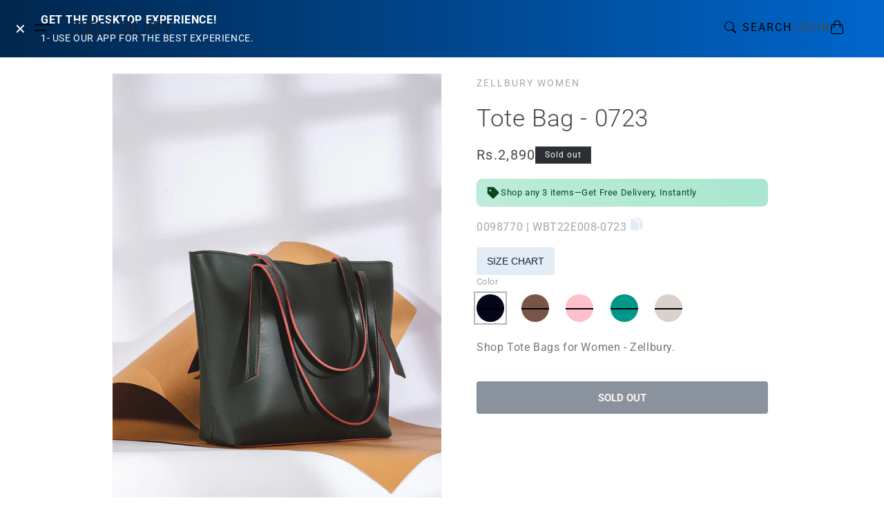

--- FILE ---
content_type: text/css
request_url: https://zellbury.com/cdn/shop/t/81/assets/color.css?v=42563177976874109411767012780
body_size: 650
content:
.bg-blue{background:#2196f3!important}.bg-pink{background:pink!important}.bg-oat-meal{background:#e0dcc8!important}.bg-cloud{background:#ecf0f1!important}.bg-peach{background:#ffe5b4!important}.bg-sky-blue{background:#87ceeb!important}.bg-yellow{background:#ffeb3b!important}.bg-light-blue{background:#8bd4f4!important}.bg-black{background:#04041b!important}.bg-navy{background:#192a56!important}.bg-beige{background:#e6cdb5!important}.bg-brown{background:#795548!important}.bg-grey{background:#7f8fa6!important}.bg-purple{background:#8c7ae6!important}.bg-green{background:#009688!important}.bg-offwhite{background:#fefaef!important}.bg-mint-green{background:#7bed9f!important}.bg-black-and-brown{background:#795548!important}.bg-black-and-mustard{background:#8c4625!important}.bg-nuetral{background:#ccbaaa!important}.bg-peach{background:#eeae93!important}.bg-red{background:#c23616!important}.bg-off-white{background:#fefaef!important}.bg-khaki{background:#c3b091!important}.bg-khakhi{background:#e1b12c!important}.bg-camel{background:#c19a6b!important}.bg-fawn{background:#e6cdb5!important}.bg-navy-blue{background:#192a56!important}.bg-mustard{background:#ffdb58!important}.bg-mint{background:#e8f8f5!important}.bg-royal-blue{background:#3e6281!important}.bg-mehndi-green{background:#7c5434!important}.bg-ash-grey1{background:#f1e5dc!important}.bg-orange{background:#e15f41!important}.bg-rust{background:#d4463d!important}.bg-pistachio{background:#c7ddc8!important}.bg-adratic-blue{background:#25364b!important}.bg-antique-masive{background:#2f4867!important}.bg-aqua{background:#76d0ca!important}.bg-ash-grey{background:#acb8af!important}.bg-baby-pink{background:#f7b1c7!important}.bg-beige{background:#dad1cd!important}.bg-biscuit{background:#cda77e!important}.bg-black-check,.bg-black-vintage{background:#04041b!important}.bg-black-brown{background:#795548!important}.bg-black-charcoal{background:#3b4248!important}.bg-black-white{background:#f5f6fa!important}.bg-blue-stripe{background:#87ceeb!important}.bg-bosky{background:#f0deb4!important}.bg-charcoal{background:#3b4248!important}.bg-chocolate,.bg-chocolate-brown{background:#773d00!important}.bg-cinnamon{background:#f7b1c7!important}.bg-coconut-brown{background:#8e6c56!important}.bg-coffee{background:#6f4e37!important}.bg-coral{background:coral!important}.bg-cream{background:#f7f3e2!important}.bg-cyan{background:#0ff!important}.bg-d.grey{background:#323232!important}.bg-dacey{background:#27415f!important}.bg-dark-blue{background:#1b2e59!important}.bg-dark-brown{background:#2c231a!important}.bg-dark-green{background:#0c2b26!important}.bg-dark-grey{background:#323232!important}.bg-dark-olive{background:#2b3318!important}.bg-dark-purple{background:#3.51E+75!important}.bg-dusky-blue{background:#7aaec4!important}.bg-emperor{background:#1f3253!important}.bg-faded-grey{background:#30435b!important}.bg-ferozi{background:#76d0ca!important}.bg-fushia{background:#c31d6a!important}.bg-golden{background:#f0e0c7!important}.bg-green-stripes{background:#e3e0d4!important}.bg-grey-moss{background:#aaa693!important}.bg-grey-white-check{background:#c5c6c7!important}.bg-h-grey{background:#97979f!important}.bg-ice-blue{background:#739bd0!important}.bg-indigo{background:#3d00f7!important}.bg-l-green{background:#8effc1!important}.bg-l.blue{background:#71aaf6!important}.bg-l.purple{background:#c4bddd!important}.bg-l-peach{background:#f7d1ab!important}.bg-lemon{background:#efdf70!important}.bg-light--blue,.bg-light-blue{background:#71aaf6!important}.bg-light-brown{background:#be9f80!important}.bg-light-green{background:#8effc1!important}.bg-light-grey{background:#d3d3d3!important}.bg-light-pink{background:#ffb6c1!important}.bg-light-purple{background:#c4bddd!important}.bg-light-yellow{background:#fff899!important}.bg-lilac{background:#aa9fc8!important}.bg-lime-green{background:#7dcc05!important}.bg-magenda{background:#f0f!important}.bg-maroon{background:#7c0000!important}.bg-mblue{background:#1b4166!important}.bg-medium-blue{background:#304c7b!important}.bg-mehndi-green{background:#8b5e3b!important}.bg-mid-blue{background:#293b54!important}.bg-midnight-blue{background:#1b1c52!important}.bg-oange{background:#ff5722!important}.bg-oat-meal,.bg-oatmeal{background:#bbb09d!important}.bg-off-white,.bg-off--white,.bg-offwhite{background:#fefaef!important}.bg-olive,.bg-olive-green{background:#656333!important}.bg-orange{background:#ff5722!important}.bg-parrot-green{background:#8aaa4f!important}.bg-pebble{background:#a79e91!important}.bg-pink-green{background:#76d0ca!important}.bg-pista-green{background:#90be70!important}.bg-red-white{background:#f5f6fa!important}.bg-royal{background:#3e6281!important}.bg-sage{background:#d2d0c5!important}.bg-sand-blasted{background:#2c394a!important}.bg-sea-green{background:#3c9371!important}.bg-silver{background:#bdc3c7!important}.bg-slate{background:#83877f!important}.bg-smokey-grey{background:#9bb3c9!important}.bg-stone{background:#57535b!important}.bg-tan{background:tan!important}.bg-teal{background:#396b7d!important}.bg-turqouise{background:#30c9cc!important}.bg-white-check{background:#f5f6fa!important}.bg-stone2{background:#c3a694!important}.bg-white{background:#f5f6fa!important}.bg-yellow-flooral{background:#ffeb3b!important}.bg-black2{background:#000!important}.bg-sand{background:#d6c283!important}.bg-wine,.bg-sandy2,.bg-jet-wine{background:#7b0323!important}.bg-mocha{background:#967969!important}.bg-hazelnut{background:#ae9f80!important}.bg-sage-green{background:#d8ded1!important}.bg-steel-grey{background:#bfc2c5!important}.bg-lavender{background:#967bb6!important}.bg-dark-purple{background:#301934!important}.bg-tea-pink{background:#f4c2c2!important}
/*# sourceMappingURL=/cdn/shop/t/81/assets/color.css.map?v=42563177976874109411767012780 */


--- FILE ---
content_type: text/css
request_url: https://zellbury.com/cdn/shop/t/81/assets/component-cart-drawer.css?v=79139021503414888341767012780
body_size: 981
content:
.drawer{position:fixed;z-index:1000;left:0;top:0;width:100vw;height:100%;display:flex;justify-content:flex-end;background-color:transparent}.drawer-Size{border:1px solid grey;padding:0 5px}@media screen and (max-width:991.9px){.drawer{justify-content:center;align-items:center}.drawer__inner{margin-right:0!important;margin-top:0!important}}.drawer__total{font-size:14px!important;font-weight:600;color:#000}.delete-txt{color:#000}.drawer.active{visibility:visible}.drawer-price-variant{display:flex;align-items:end;margin-top:0;justify-content:space-between}.drawer-price-variant dl{margin:0}.drawer-qty-div{justify-content:space-between}.drawer-qty-div .cart-item__quantity-wrapper{align-items:center}.drawer__inner{height:40%;width:37rem;max-width:calc(100vw - 3rem);border-right:0;overflow:hidden;display:none;flex-direction:column;margin-right:7rem;margin-top:50px;border:1px solid #ddd}.drawer__inner-empty{height:100%;padding:0 1.5rem;overflow:hidden;display:flex;flex-direction:column;z-index:1000}@media screen and (max-width:991.9px){.drawer__inner-empty{padding:1.5rem}}.cart-drawer__warnings{display:flex;flex-direction:column;flex:1;justify-content:center}cart-drawer.is-empty .drawer__inner{height:22%;z-index:1000;width:32rem}.empty-drawer-heading{margin:0 0 8px;text-align:left;font-weight:600;text-transform:uppercase;font-size:14px;letter-spacing:0}.empty-cont-shop-btn{min-height:4rem;width:100%;font-size:13px;letter-spacing:0}cart-drawer.is-empty .drawer__header{display:none}.drawer-cart__empty-text{color:#000;letter-spacing:0;text-decoration:none;font-size:14px}cart-drawer:not(.is-empty) .cart-drawer__warnings,cart-drawer:not(.is-empty) .cart-drawer__collection{display:none}.cart-drawer__warnings--has-collection .cart__login-title{margin-top:2.5rem}.drawer__header{position:relative;display:flex;padding:4px 0;justify-content:center;align-items:center;background:#00bf9c}.drawer__heading{font-size:14px;font-weight:400}.drawer__close{display:inline-block;padding:0;min-width:4.4rem;min-height:4.4rem;box-shadow:0 0 0 .2rem rgba(var(--color-button),0);position:absolute;top:10px;right:-10px;color:rgb(var(--color-foreground));background-color:transparent;border:none;cursor:pointer}.cart-drawer__warnings .drawer__close{right:5px}.drawer__close svg{height:2.4rem;width:2.4rem}.drawer__contents{flex-grow:1;display:flex;flex-direction:column}.drawer__footer{border-top:.1rem solid rgba(var(--color-foreground),.2);z-index:1000}cart-drawer-items.is-empty+.drawer__footer{display:none}.drawer-cart__cats{padding:10px;border-top:1px solid rgba(var(--color-foreground),.2)}.drawer__footer>details{margin-top:-1.5rem;border-bottom:.1rem solid rgba(var(--color-foreground),.2)}.drawer__footer>details[open]{padding-bottom:1.5rem}.drawer__footer summary{display:flex;position:relative;line-height:1;padding:1.5rem 0}.drawer__footer>details+.cart-drawer__footer{padding-top:1.5rem}.cart-drawer-btn{border:1px solid #9F594E;display:flex;justify-content:center;align-items:center;text-decoration:none;text-transform:uppercase;color:#fff;border-radius:5px;padding:4px 0}.drawer-actions{display:flex;justify-content:space-between;padding:10px;border-top:1px solid rgba(var(--color-foreground),.2);gap:15px}.btn-view-cart{width:11rem;color:#9f594e;font-weight:400;font-size:14px}.btn-continue-shopping{width:23rem;font-weight:400;font-size:14px}.drawer-cart__cats a{width:40%}cart-drawer{position:fixed;top:0;left:0;width:100vw;height:100%}.cart-drawer__overlay{position:fixed;top:0;right:0;bottom:0;left:0}.cart-drawer__overlay:empty{display:block}.cart-drawer__form{flex-grow:1;display:flex;flex-wrap:wrap;height:125px;overflow:auto}.cart-drawer__collection{margin:0 2.5rem 1.5rem}.cart-drawer .drawer__cart-items-wrapper{flex-grow:1}.cart-drawer .cart-items,.cart-drawer tbody{display:block;width:100%}.cart-drawer thead{display:inline-table;width:100%;position:sticky;top:0;z-index:2}cart-drawer-items{flex:1;z-index:10000;padding:0 0 10px 10px}.cart-drawer .cart-item{display:grid;grid-template:repeat(2,auto) / repeat(4,1fr);gap:0rem;margin-bottom:0!important}.cart-drawer .cart-item:last-child{margin-bottom:1rem}.cart-drawer .cart-item__media{grid-row:1 / 3}.cart-drawer .cart-item__image{max-width:100%}.cart-drawer .cart-items thead{margin-bottom:.5rem}.cart-drawer .cart-items thead th:first-child,.cart-drawer .cart-items thead th:last-child{width:0;padding:0}.cart-drawer .cart-items thead th:nth-child(2){width:50%;padding-left:0}.cart-drawer .cart-items thead tr{display:table-row;margin-bottom:0}.cart-drawer .cart-items th{border-bottom:.1rem solid rgba(var(--color-foreground),.08)}.cart-drawer .cart-item:last-child{margin-bottom:1.5rem}.cart-drawer .cart-item .loading__spinner{right:5px;padding-top:2.5rem}.cart-drawer .cart-items td{padding-top:12px}.drawer-title{text-decoration:underline!important;color:#000;font-family:Roboto;letter-spacing:2px}.cart-drawer .cart-item>td+td{padding-left:1rem}.cart-drawer .cart-item__details{width:auto;grid-column:2 / 5}.cart-drawer .cart-item__totals{pointer-events:none;display:flex;align-items:flex-start;justify-content:flex-end}.cart-drawer.cart-drawer .cart-item__price-wrapper>*:only-child{margin-top:0}.cart-drawer .cart-item__price-wrapper .cart-item__discounted-prices{display:flex;flex-direction:column;gap:.6rem}.cart-drawer .unit-price{margin-top:.6rem}.cart-drawer .cart-items .cart-item__quantity{padding-top:0;grid-column:2 / 5}@media screen and (max-width: 749px){.cart-drawer .cart-item cart-remove-button{margin-left:0}}.cart-drawer__footer>*+*{padding:5px 10px}.cart-drawer .totals{justify-content:space-between}.cart-drawer .price{line-height:1}.cart-drawer .tax-note{margin:1.2rem 0 1rem auto;text-align:left}.cart-drawer .product-option dd{word-break:break-word}.cart-drawer details[open]>summary .icon-caret{transform:rotate(180deg)}.cart-drawer .cart__checkout-button{max-width:none;margin-top:0!important}.drawer__footer .cart__dynamic-checkout-buttons{max-width:100%}.drawer__footer #dynamic-checkout-cart ul{flex-wrap:wrap!important;flex-direction:row!important;margin:.5rem -.5rem 0 0!important;gap:.5rem}.drawer__footer [data-shopify-buttoncontainer]{justify-content:flex-start}.drawer__footer #dynamic-checkout-cart ul>li{flex-basis:calc(50% - .5rem)!important;margin:0!important}.drawer__footer #dynamic-checkout-cart ul>li:only-child{flex-basis:100%!important;margin-right:.5rem!important}@media screen and (min-width: 750px){.drawer__footer #dynamic-checkout-cart ul>li{flex-basis:calc(100% / 3 - .5rem)!important;margin:0!important}.drawer__footer #dynamic-checkout-cart ul>li:first-child:nth-last-child(2),.drawer__footer #dynamic-checkout-cart ul>li:first-child:nth-last-child(2)~li,.drawer__footer #dynamic-checkout-cart ul>li:first-child:nth-last-child(4),.drawer__footer #dynamic-checkout-cart ul>li:first-child:nth-last-child(4)~li{flex-basis:calc(50% - .5rem)!important}}cart-drawer-items::-webkit-scrollbar{width:3px}cart-drawer-items::-webkit-scrollbar-thumb{background-color:rgba(var(--color-foreground),.7);border-radius:100px}cart-drawer-items::-webkit-scrollbar-track-piece{margin-top:31px}.cart-drawer .quantity-popover-container{padding:0}.cart-drawer .quantity-popover__info.global-settings-popup{transform:translateY(0);right:0}.cart-drawer .cart-item__error{margin-top:.8rem}.cart-drawer .quantity-popover__info+.cart-item__error{margin-top:.2rem}@media screen and (min-width: 750px){.cart-drawer .cart-item__quantity--info quantity-popover>*{padding-left:0}.cart-drawer .cart-item__error{margin-left:0}}
/*# sourceMappingURL=/cdn/shop/t/81/assets/component-cart-drawer.css.map?v=79139021503414888341767012780 */


--- FILE ---
content_type: text/css
request_url: https://zellbury.com/cdn/shop/t/81/assets/component-accordion.css?v=77616487299245066011767012780
body_size: -286
content:
.accordion summary{display:flex;position:relative;line-height:1;padding:1.5rem 0}.accordion .summary__title{display:flex;flex:1}.accordion .summary__title+.icon-caret{height:calc(var(--font-heading-scale) * .6rem)}.accordion+.accordion{margin-top:0;border-top:none}.accordion{margin-top:1rem;margin-bottom:0;border-top:.1rem solid rgba(var(--color-foreground),.08);border-bottom:.1rem solid rgba(var(--color-foreground),.08)}.accordion__title{display:inline-block;max-width:calc(100% - 6rem);min-height:1.6rem;margin:0;word-break:break-word}.accordion .icon-accordion{align-self:center;fill:rgb(var(--color-foreground));height:calc(var(--font-heading-scale) * 2rem);margin-right:calc(var(--font-heading-scale) * 1rem);width:calc(var(--font-heading-scale) * 2rem)}.accordion details summary .icon-caret{transform:rotate(-90deg)}.accordion details[open]>summary .icon-caret{transform:rotate(0)}.accordion__content{margin-bottom:1.5rem;word-break:break-word;overflow-x:auto;padding:0 .6rem}.accordion__content img{max-width:100%}#shopify-section-template--16243900383279__collapsible_content_GaPEHT .collapsible-content-wrapper-narrow{padding-right:0rem;padding-left:0rem;max-width:75%;width:100%}#shopify-section-template--16243900383279__collapsible_content_GaPEHT .accordion:first-child{border-top:none}#shopify-section-template--16243900383279__collapsible_content_GaPEHT .accordion:last-child{border-bottom:none}.accordion svg{height:.9rem!important}#shopify-section-template--16243900383279__collapsible_content_GaPEHT .accordion p,.accordion span{font-size:14px}
/*# sourceMappingURL=/cdn/shop/t/81/assets/component-accordion.css.map?v=77616487299245066011767012780 */


--- FILE ---
content_type: text/css
request_url: https://zellbury.com/cdn/shop/t/81/assets/component-cart-items.css?v=177215442855245363751767012780
body_size: 617
content:
cart-items .title-wrapper-with-link{margin-top:0}.cart-items td,.cart-items th{padding:0;border:none}.title-wrapper-with-link .title{font-size:25px;letter-spacing:0;text-transform:capitalize;font-weight:500}.first-th{padding-left:2rem!important}.fourth-th{padding-right:2rem!important}.cart-item__details{padding-left:10px!important}.cart-items th{text-align:left;padding-top:1rem;padding-bottom:1rem;font-size:14px;font-weight:500;font-family:Roboto;letter-spacing:0}.cart-item__quantity-wrapper{display:flex}.cart-item__totals{position:relative}.cart-item__price-wrapper .price--end{font-weight:600}.cart-items *.right{text-align:right;font-family:var(--cartfont-family)}.cart-item__image-container{display:inline-flex;align-items:flex-start}.cart-item__image-container:after{content:none}.cart-item__image{height:auto;max-width:calc(10rem / var(--font-body-scale))}@media screen and (min-width: 750px){.cart-item__image{max-width:100%}}.cart-item__details{font-size:1.6rem;line-height:calc(1 + .4 / var(--font-body-scale))}.cart-item__details>*{margin:0;max-width:30rem}.cart-item__details>*+*{margin-top:0rem}.cart-item__media{position:relative}.cart-item__link{display:block;bottom:0;left:0;position:absolute;right:0;top:0;width:100%;height:100%}.cart-item__name{text-decoration:none;display:block;font-weight:500;color:#000;font-size:15px}.cart-item__details .product-option .size{border:1px solid #00000061;padding:2px}.cart-item__price-wrapper>*{display:block;margin:0;padding:0}.cart-item__discounted-prices dd{margin:0}.cart-item__discounted-prices .cart-item__old-price{font-size:1.4rem;font-weight:600}.cart-item__old-price{opacity:.7}.cart-item__final-price{font-weight:400}.product-option{font-size:1.4rem;word-break:break-word;line-height:calc(1 + .5 / var(--font-body-scale))}.cart-item cart-remove-button{display:flex;margin-left:1rem}@media screen and (min-width: 768px) and (max-width: 991.9px){.cart-item cart-remove-button{width:auto;height:4.5rem}.cart-main-content-container{display:unset!important}.custom-total-checkout{width:75%!important;margin:0 auto}.order-summary-container{margin-top:3rem}}cart-remove-button .button{min-width:calc(4.5rem / var(--font-body-scale));min-height:4.5rem;padding:0;margin:0 .1rem .1rem 0;font-size:15px}cart-remove-button .button:before,cart-remove-button .button:after{content:none}cart-remove-button .button:not([disabled]):hover{color:rgb(var(--color-foreground))}@media screen and (min-width: 750px){cart-remove-button .button{min-width:3.5rem}}cart-remove-button .icon-remove{height:1.5rem;width:1.5rem}.cart-item .loading__spinner{top:0;left:auto;right:auto;bottom:0;padding:0}@media screen and (min-width: 750px){.cart-item .loading__spinner{right:0;padding-top:4.5rem;bottom:auto}}.cart-item .loading__spinner:not(.hidden)~*{visibility:hidden}.cart-item__error{display:flex;align-items:flex-start;margin-top:.2rem;width:min-content;min-width:100%}.cart-item__error-text{font-size:1.2rem;line-height:calc(1 + .2 / var(--font-body-scale));order:1}.cart-item__error-text+svg{flex-shrink:0;width:1.2rem;margin-right:.5rem;margin-top:.1rem}.cart-item__error-text:empty+svg{display:none}.product-option{margin-top:.5rem}.product-option *{display:inline;margin:0}.cart-items thead th{text-transform:uppercase}@media screen and (max-width: 767px){.cart-items,.cart-items thead,.cart-items tbody{display:block;width:100%}.cart-items thead tr{display:flex;justify-content:space-between;border-bottom:.1rem solid rgba(var(--color-foreground),.2);margin-bottom:4rem}.cart-item{display:grid;grid-template:repeat(2,auto) / repeat(6,1fr);gap:0rem;margin-bottom:2.5rem}.cart-item:last-child{margin-bottom:0}.cart-item__media{grid-row:1 / 3}.cart-item__details{grid-column:2 / 7}.cart-item__quantity{grid-column:1 / 7}.cart-item__quantity-wrapper{flex-wrap:wrap;justify-content:space-between;padding:0rem 2rem}.cart-item__totals{display:flex;align-items:flex-start;justify-content:flex-end;grid-row:2;grid-column:6;padding-right:2rem!important}}@media screen and (min-width: 768px){.cart-items{border-spacing:0;border-collapse:separate;box-shadow:none;width:100%;display:table;margin-right:3rem}.cart-items thead th:first-child{width:50%}.cart-items th+th{padding-left:4rem}.cart-items td{vertical-align:top;padding-top:1rem}.cart-item{display:table-row}.cart-item>td+td{padding-left:4rem;padding-right:1.5rem}.cart-item__details{width:35rem}.cart-item__media{width:10rem;padding-left:1.5rem!important}.cart-item cart-remove-button{margin:0rem 0 0 1rem}.cart-item__price-wrapper>*:only-child:not(.cart-item__discounted-prices){margin-top:1rem}.cart-item__error{margin-left:.3rem}}@media screen and (min-width: 990px){.cart-item .cart-item__quantity,.cart-items .cart-items__heading--wide{padding-left:6rem}.cart-item__details{width:50rem}.cart-items thead th:first-child{width:60%}}@media screen and (min-width: 768px){.cart-items .cart-items__heading--quantity,.cart-item,.cart-item__quantity--info quantity-popover>*,.no-js .cart-item .cart-item__quantity--info{padding-left:5rem}.cart-item__quantity{padding-left:0rem!important}.cart-item .cart-item__quantity--info,.cart-item__quantity--info .cart-item__quantity-wrapper,.cart-item__quantity--info .cart-items__info{padding-left:0}}@media screen and (min-width: 749px) and (max-width: 990px){.cart-items .quantity-popover__info-button{padding-left:1.5rem}}
/*# sourceMappingURL=/cdn/shop/t/81/assets/component-cart-items.css.map?v=177215442855245363751767012780 */


--- FILE ---
content_type: text/javascript; charset=utf-8
request_url: https://zellbury.com/products/tote-bag-0723.js
body_size: 617
content:
{"id":7451924430895,"title":"Tote Bag - 0723","handle":"tote-bag-0723","description":"\u003cp\u003eShop Tote Bags for Women - Zellbury.\u003c\/p\u003e","published_at":"2024-03-06T17:33:45+05:00","created_at":"2024-03-06T17:33:45+05:00","vendor":"ZELLBURY WOMEN","type":"Tote Bags","tags":["Tote Bags","Variant Image Missing","WBT22E008-SimplifiedSizechart"],"price":289000,"price_min":289000,"price_max":289000,"available":false,"price_varies":false,"compare_at_price":289000,"compare_at_price_min":289000,"compare_at_price_max":289000,"compare_at_price_varies":false,"variants":[{"id":42209376698415,"title":"Black","option1":"Black","option2":null,"option3":null,"sku":"0098770","requires_shipping":true,"taxable":true,"featured_image":null,"available":false,"name":"Tote Bag - 0723 - Black","public_title":"Black","options":["Black"],"price":289000,"weight":500,"compare_at_price":null,"inventory_management":"shopify","barcode":"WBT22E008-0723","quantity_rule":{"min":1,"max":null,"increment":1},"quantity_price_breaks":[],"requires_selling_plan":false,"selling_plan_allocations":[]},{"id":42209376763951,"title":"Brown","option1":"Brown","option2":null,"option3":null,"sku":"0098772","requires_shipping":true,"taxable":true,"featured_image":null,"available":false,"name":"Tote Bag - 0723 - Brown","public_title":"Brown","options":["Brown"],"price":289000,"weight":500,"compare_at_price":null,"inventory_management":"shopify","barcode":"WBT22E008-0723","quantity_rule":{"min":1,"max":null,"increment":1},"quantity_price_breaks":[],"requires_selling_plan":false,"selling_plan_allocations":[]},{"id":42209376796719,"title":"pink","option1":"pink","option2":null,"option3":null,"sku":"0098773","requires_shipping":true,"taxable":true,"featured_image":null,"available":false,"name":"Tote Bag - 0723 - pink","public_title":"pink","options":["pink"],"price":289000,"weight":500,"compare_at_price":289000,"inventory_management":"shopify","barcode":"WBT22E008-0723","quantity_rule":{"min":1,"max":null,"increment":1},"quantity_price_breaks":[],"requires_selling_plan":false,"selling_plan_allocations":[]},{"id":42209376731183,"title":"Green","option1":"Green","option2":null,"option3":null,"sku":"0098771","requires_shipping":true,"taxable":true,"featured_image":{"id":33429462024239,"product_id":7451924430895,"position":1,"created_at":"2024-03-06T18:00:55+05:00","updated_at":"2024-03-06T18:01:00+05:00","alt":null,"width":1080,"height":1620,"src":"https:\/\/cdn.shopify.com\/s\/files\/1\/0595\/3260\/7535\/files\/WBT22E008-0323-Black-C3.jpg?v=1709730060","variant_ids":[42209376731183]},"available":false,"name":"Tote Bag - 0723 - Green","public_title":"Green","options":["Green"],"price":289000,"weight":500,"compare_at_price":null,"inventory_management":"shopify","barcode":"WBT22E008-0723","featured_media":{"alt":null,"id":26168557273135,"position":1,"preview_image":{"aspect_ratio":0.667,"height":1620,"width":1080,"src":"https:\/\/cdn.shopify.com\/s\/files\/1\/0595\/3260\/7535\/files\/WBT22E008-0323-Black-C3.jpg?v=1709730060"}},"quantity_rule":{"min":1,"max":null,"increment":1},"quantity_price_breaks":[],"requires_selling_plan":false,"selling_plan_allocations":[]},{"id":42209376665647,"title":"Beige","option1":"Beige","option2":null,"option3":null,"sku":"0098769","requires_shipping":true,"taxable":true,"featured_image":{"id":33429462384687,"product_id":7451924430895,"position":12,"created_at":"2024-03-06T18:00:55+05:00","updated_at":"2024-03-06T18:01:02+05:00","alt":null,"width":1080,"height":1620,"src":"https:\/\/cdn.shopify.com\/s\/files\/1\/0595\/3260\/7535\/files\/WBT22E008-0323-Peach-5.jpg?v=1709730062","variant_ids":[42209376665647]},"available":false,"name":"Tote Bag - 0723 - Beige","public_title":"Beige","options":["Beige"],"price":289000,"weight":500,"compare_at_price":null,"inventory_management":"shopify","barcode":"WBT22E008-0723","featured_media":{"alt":null,"id":26168558288943,"position":12,"preview_image":{"aspect_ratio":0.667,"height":1620,"width":1080,"src":"https:\/\/cdn.shopify.com\/s\/files\/1\/0595\/3260\/7535\/files\/WBT22E008-0323-Peach-5.jpg?v=1709730062"}},"quantity_rule":{"min":1,"max":null,"increment":1},"quantity_price_breaks":[],"requires_selling_plan":false,"selling_plan_allocations":[]}],"images":["\/\/cdn.shopify.com\/s\/files\/1\/0595\/3260\/7535\/files\/WBT22E008-0323-Black-C3.jpg?v=1709730060","\/\/cdn.shopify.com\/s\/files\/1\/0595\/3260\/7535\/files\/WBT22E008-0323-Black-C2.jpg?v=1709730059","\/\/cdn.shopify.com\/s\/files\/1\/0595\/3260\/7535\/files\/WBT22E008-0323-Black-C1.jpg?v=1709730063","\/\/cdn.shopify.com\/s\/files\/1\/0595\/3260\/7535\/files\/WBT22E008-0323-Black-5.jpg?v=1709730059","\/\/cdn.shopify.com\/s\/files\/1\/0595\/3260\/7535\/files\/WBT22E008-0323-Black-4.jpg?v=1709730057","\/\/cdn.shopify.com\/s\/files\/1\/0595\/3260\/7535\/files\/WBT22E008-0323-Black-3.jpg?v=1709730057","\/\/cdn.shopify.com\/s\/files\/1\/0595\/3260\/7535\/files\/WBT22E008-0323-Black-2.jpg?v=1709730061","\/\/cdn.shopify.com\/s\/files\/1\/0595\/3260\/7535\/files\/WBT22E008-0323-Black-1.jpg?v=1709730058","\/\/cdn.shopify.com\/s\/files\/1\/0595\/3260\/7535\/files\/WBT22E008-C.jpg?v=1709730059","\/\/cdn.shopify.com\/s\/files\/1\/0595\/3260\/7535\/files\/WBT22E008-0323-Peach-C2.jpg?v=1709730062","\/\/cdn.shopify.com\/s\/files\/1\/0595\/3260\/7535\/files\/WBT22E008-0323-Peach-C1.jpg?v=1709730064","\/\/cdn.shopify.com\/s\/files\/1\/0595\/3260\/7535\/files\/WBT22E008-0323-Peach-5.jpg?v=1709730062","\/\/cdn.shopify.com\/s\/files\/1\/0595\/3260\/7535\/files\/WBT22E008-0323-Peach-4.jpg?v=1709730061","\/\/cdn.shopify.com\/s\/files\/1\/0595\/3260\/7535\/files\/WBT22E008-0323-Peach-3.jpg?v=1709730061","\/\/cdn.shopify.com\/s\/files\/1\/0595\/3260\/7535\/files\/WBT22E008-0323-Peach-2.jpg?v=1709730060","\/\/cdn.shopify.com\/s\/files\/1\/0595\/3260\/7535\/files\/WBT22E008-0323-Peach-1.jpg?v=1709730058"],"featured_image":"\/\/cdn.shopify.com\/s\/files\/1\/0595\/3260\/7535\/files\/WBT22E008-0323-Black-C3.jpg?v=1709730060","options":[{"name":"Color","position":1,"values":["Black","Brown","pink","Green","Beige"]}],"url":"\/products\/tote-bag-0723","media":[{"alt":null,"id":26168557273135,"position":1,"preview_image":{"aspect_ratio":0.667,"height":1620,"width":1080,"src":"https:\/\/cdn.shopify.com\/s\/files\/1\/0595\/3260\/7535\/files\/WBT22E008-0323-Black-C3.jpg?v=1709730060"},"aspect_ratio":0.667,"height":1620,"media_type":"image","src":"https:\/\/cdn.shopify.com\/s\/files\/1\/0595\/3260\/7535\/files\/WBT22E008-0323-Black-C3.jpg?v=1709730060","width":1080},{"alt":null,"id":26168557305903,"position":2,"preview_image":{"aspect_ratio":0.667,"height":1620,"width":1080,"src":"https:\/\/cdn.shopify.com\/s\/files\/1\/0595\/3260\/7535\/files\/WBT22E008-0323-Black-C2.jpg?v=1709730059"},"aspect_ratio":0.667,"height":1620,"media_type":"image","src":"https:\/\/cdn.shopify.com\/s\/files\/1\/0595\/3260\/7535\/files\/WBT22E008-0323-Black-C2.jpg?v=1709730059","width":1080},{"alt":null,"id":26168557338671,"position":3,"preview_image":{"aspect_ratio":0.667,"height":1620,"width":1080,"src":"https:\/\/cdn.shopify.com\/s\/files\/1\/0595\/3260\/7535\/files\/WBT22E008-0323-Black-C1.jpg?v=1709730063"},"aspect_ratio":0.667,"height":1620,"media_type":"image","src":"https:\/\/cdn.shopify.com\/s\/files\/1\/0595\/3260\/7535\/files\/WBT22E008-0323-Black-C1.jpg?v=1709730063","width":1080},{"alt":null,"id":26168557371439,"position":4,"preview_image":{"aspect_ratio":0.667,"height":1620,"width":1080,"src":"https:\/\/cdn.shopify.com\/s\/files\/1\/0595\/3260\/7535\/files\/WBT22E008-0323-Black-5.jpg?v=1709730059"},"aspect_ratio":0.667,"height":1620,"media_type":"image","src":"https:\/\/cdn.shopify.com\/s\/files\/1\/0595\/3260\/7535\/files\/WBT22E008-0323-Black-5.jpg?v=1709730059","width":1080},{"alt":null,"id":26168557404207,"position":5,"preview_image":{"aspect_ratio":0.667,"height":1620,"width":1080,"src":"https:\/\/cdn.shopify.com\/s\/files\/1\/0595\/3260\/7535\/files\/WBT22E008-0323-Black-4.jpg?v=1709730057"},"aspect_ratio":0.667,"height":1620,"media_type":"image","src":"https:\/\/cdn.shopify.com\/s\/files\/1\/0595\/3260\/7535\/files\/WBT22E008-0323-Black-4.jpg?v=1709730057","width":1080},{"alt":null,"id":26168557436975,"position":6,"preview_image":{"aspect_ratio":0.667,"height":1620,"width":1080,"src":"https:\/\/cdn.shopify.com\/s\/files\/1\/0595\/3260\/7535\/files\/WBT22E008-0323-Black-3.jpg?v=1709730057"},"aspect_ratio":0.667,"height":1620,"media_type":"image","src":"https:\/\/cdn.shopify.com\/s\/files\/1\/0595\/3260\/7535\/files\/WBT22E008-0323-Black-3.jpg?v=1709730057","width":1080},{"alt":null,"id":26168557469743,"position":7,"preview_image":{"aspect_ratio":0.667,"height":1620,"width":1080,"src":"https:\/\/cdn.shopify.com\/s\/files\/1\/0595\/3260\/7535\/files\/WBT22E008-0323-Black-2.jpg?v=1709730061"},"aspect_ratio":0.667,"height":1620,"media_type":"image","src":"https:\/\/cdn.shopify.com\/s\/files\/1\/0595\/3260\/7535\/files\/WBT22E008-0323-Black-2.jpg?v=1709730061","width":1080},{"alt":null,"id":26168557502511,"position":8,"preview_image":{"aspect_ratio":0.667,"height":1620,"width":1080,"src":"https:\/\/cdn.shopify.com\/s\/files\/1\/0595\/3260\/7535\/files\/WBT22E008-0323-Black-1.jpg?v=1709730058"},"aspect_ratio":0.667,"height":1620,"media_type":"image","src":"https:\/\/cdn.shopify.com\/s\/files\/1\/0595\/3260\/7535\/files\/WBT22E008-0323-Black-1.jpg?v=1709730058","width":1080},{"alt":null,"id":26168557994031,"position":9,"preview_image":{"aspect_ratio":0.667,"height":1620,"width":1080,"src":"https:\/\/cdn.shopify.com\/s\/files\/1\/0595\/3260\/7535\/files\/WBT22E008-C.jpg?v=1709730059"},"aspect_ratio":0.667,"height":1620,"media_type":"image","src":"https:\/\/cdn.shopify.com\/s\/files\/1\/0595\/3260\/7535\/files\/WBT22E008-C.jpg?v=1709730059","width":1080},{"alt":null,"id":26168558223407,"position":10,"preview_image":{"aspect_ratio":0.667,"height":1620,"width":1080,"src":"https:\/\/cdn.shopify.com\/s\/files\/1\/0595\/3260\/7535\/files\/WBT22E008-0323-Peach-C2.jpg?v=1709730062"},"aspect_ratio":0.667,"height":1620,"media_type":"image","src":"https:\/\/cdn.shopify.com\/s\/files\/1\/0595\/3260\/7535\/files\/WBT22E008-0323-Peach-C2.jpg?v=1709730062","width":1080},{"alt":null,"id":26168558256175,"position":11,"preview_image":{"aspect_ratio":0.667,"height":1620,"width":1080,"src":"https:\/\/cdn.shopify.com\/s\/files\/1\/0595\/3260\/7535\/files\/WBT22E008-0323-Peach-C1.jpg?v=1709730064"},"aspect_ratio":0.667,"height":1620,"media_type":"image","src":"https:\/\/cdn.shopify.com\/s\/files\/1\/0595\/3260\/7535\/files\/WBT22E008-0323-Peach-C1.jpg?v=1709730064","width":1080},{"alt":null,"id":26168558288943,"position":12,"preview_image":{"aspect_ratio":0.667,"height":1620,"width":1080,"src":"https:\/\/cdn.shopify.com\/s\/files\/1\/0595\/3260\/7535\/files\/WBT22E008-0323-Peach-5.jpg?v=1709730062"},"aspect_ratio":0.667,"height":1620,"media_type":"image","src":"https:\/\/cdn.shopify.com\/s\/files\/1\/0595\/3260\/7535\/files\/WBT22E008-0323-Peach-5.jpg?v=1709730062","width":1080},{"alt":null,"id":26168558321711,"position":13,"preview_image":{"aspect_ratio":0.667,"height":1620,"width":1080,"src":"https:\/\/cdn.shopify.com\/s\/files\/1\/0595\/3260\/7535\/files\/WBT22E008-0323-Peach-4.jpg?v=1709730061"},"aspect_ratio":0.667,"height":1620,"media_type":"image","src":"https:\/\/cdn.shopify.com\/s\/files\/1\/0595\/3260\/7535\/files\/WBT22E008-0323-Peach-4.jpg?v=1709730061","width":1080},{"alt":null,"id":26168558354479,"position":14,"preview_image":{"aspect_ratio":0.667,"height":1620,"width":1080,"src":"https:\/\/cdn.shopify.com\/s\/files\/1\/0595\/3260\/7535\/files\/WBT22E008-0323-Peach-3.jpg?v=1709730061"},"aspect_ratio":0.667,"height":1620,"media_type":"image","src":"https:\/\/cdn.shopify.com\/s\/files\/1\/0595\/3260\/7535\/files\/WBT22E008-0323-Peach-3.jpg?v=1709730061","width":1080},{"alt":null,"id":26168558387247,"position":15,"preview_image":{"aspect_ratio":0.667,"height":1620,"width":1080,"src":"https:\/\/cdn.shopify.com\/s\/files\/1\/0595\/3260\/7535\/files\/WBT22E008-0323-Peach-2.jpg?v=1709730060"},"aspect_ratio":0.667,"height":1620,"media_type":"image","src":"https:\/\/cdn.shopify.com\/s\/files\/1\/0595\/3260\/7535\/files\/WBT22E008-0323-Peach-2.jpg?v=1709730060","width":1080},{"alt":null,"id":26168558452783,"position":16,"preview_image":{"aspect_ratio":0.667,"height":1620,"width":1080,"src":"https:\/\/cdn.shopify.com\/s\/files\/1\/0595\/3260\/7535\/files\/WBT22E008-0323-Peach-1.jpg?v=1709730058"},"aspect_ratio":0.667,"height":1620,"media_type":"image","src":"https:\/\/cdn.shopify.com\/s\/files\/1\/0595\/3260\/7535\/files\/WBT22E008-0323-Peach-1.jpg?v=1709730058","width":1080}],"requires_selling_plan":false,"selling_plan_groups":[]}

--- FILE ---
content_type: text/javascript
request_url: https://zellbury.com/cdn/shop/t/81/assets/cart-popup.js?v=128278939079314913311767012780
body_size: 1847
content:
document.body.classList.add("my-popup");let isAddingToCart=!1;function cartPopupUpdate(){fetch("/cart.js",{method:"GET",headers:{"Content-Type":"application/json"}}).then(response=>response.json()).then(cart=>{var lineItems=[];document.querySelector(".mini-products-list").innerHTML="";var cartCounter=cart.item_count;console.log(cartCounter,"cartCounter"),document.querySelector(".cart-counter").innerText=cartCounter,window.innerWidth<767&&document.body.classList.contains("no-index")&&(document.querySelector(".bottom-cart-count").innerText=cartCounter),console.log(cartCounter,"cartcount");var totalPrice=priceFormatting(cart.total_price/100);console.log(totalPrice,"totalprice"),cart.items.forEach((item,i)=>{var perItemPrice=priceFormatting(item.original_price/100),itemPrice=priceFormatting(item.original_price*item.quantity/100),salePrice=priceFormatting(item.final_price*item.quantity/100),displayPrice=item.final_price<item.original_price?salePrice:itemPrice,variantOptions="";item.options_with_values.length>0&&item.options_with_values.forEach(option=>{variantOptions=`<small>${option.name}: ${option.value}</small><br>`});var lineItemDetails=`<li class="item" data-id="${item.id}" data-line="${i+1}">
              <a href="${item.url}" class="product-image">
              <img loading="lazy" src="${item.image}" alt="${item.title}">
              </a>
              <div class="product-details" data-line-item-key="${item.key}">
              <a class="product-name" href="${item.url}">${item.product_title}</a>
              <div class="item-price">Rs.${perItemPrice}</div>
              <div class="option">
              ${variantOptions}
              </div>
              <div class="cart-collateral">
                  <span class="price">
                  <span class="money orignal-price">Rs ${displayPrice}</span>
                  </span>
              </div>
              <div class="quantities popup-quantity">
              <div class="cart-quantity">
              <quantity-input class="quantity cart-quantity drawer-quantity">
              <button class="quantity__button popup-qty-btn quantity__button-minus" name='minus' type="button">
              <svg
              xmlns="http://www.w3.org/2000/svg"
              aria-hidden="true"
              focusable="false"
              class="icon icon-minus"
              fill="none"
              viewBox="0 0 10 2"
            >
              <path fill-rule="evenodd" clip-rule="evenodd" d="M.5 1C.5.7.7.5 1 .5h8a.5.5 0 110 1H1A.5.5 0 01.5 1z" fill="currentColor">
            </svg>
            </button>
              <input class="quantity__input popup-quantity-input" type="number" value="${item.quantity}" data-quantity-variant-id="${item.id}" data-index="${i+1}" data-price="${item.price}"  min="1" readonly>
              <button class="quantity__button popup-qty-btn quantity__button-plus" name='plus'  type="button">
              <svg
              xmlns="http://www.w3.org/2000/svg"
              aria-hidden="true"
              focusable="false"
              class="icon icon-plus"
              fill="none"
              viewBox="0 0 10 10"
            >
              <path fill-rule="evenodd" clip-rule="evenodd" d="M1 4.51a.5.5 0 000 1h3.5l.01 3.5a.5.5 0 001-.01V5.5l3.5-.01a.5.5 0 00-.01-1H5.5L5.49.99a.5.5 0 00-1 .01v3.5l-3.5.01H1z" fill="currentColor">
            </svg>
            
             </button>
              </quantity-input>
              <div class="drawer-error"></div>
              </div>
              <a href="javascript:void(0)" title="Remove" class="btn-remove">
                               <svg xmlns="http://www.w3.org/2000/svg" viewBox="0 0 16 16" aria-hidden="true" focusable="false" class="icon icon-remove">
  <path d="M14 3h-3.53a3.07 3.07 0 00-.6-1.65C9.44.82 8.8.5 8 .5s-1.44.32-1.87.85A3.06 3.06 0 005.53 3H2a.5.5 0 000 1h1.25v10c0 .28.22.5.5.5h8.5a.5.5 0 00.5-.5V4H14a.5.5 0 000-1zM6.91 1.98c.23-.29.58-.48 1.09-.48s.85.19 1.09.48c.2.24.3.6.36 1.02h-2.9c.05-.42.17-.78.36-1.02zm4.84 11.52h-7.5V4h7.5v9.5z" fill="currentColor"></path>
  <path d="M6.55 5.25a.5.5 0 00-.5.5v6a.5.5 0 001 0v-6a.5.5 0 00-.5-.5zM9.45 5.25a.5.5 0 00-.5.5v6a.5.5 0 001 0v-6a.5.5 0 00-.5-.5z" fill="currentColor"></path>
</svg>
              </a>
              </div>
              
              </div>
          </li>`;lineItems.push(lineItemDetails),console.log(lineItems)}),document.querySelector(".mini-products-list").innerHTML=lineItems.join(""),document.querySelector(".total .price").innerText=`Rs ${totalPrice}`,cartCounter>0?(document.querySelector(".cart-count-bubble").classList.remove("hidden"),window.innerWidth<767&&document.body.classList.contains("no-index")&&document.querySelector(".bottom-cart-count").classList.remove("hidden"),document.querySelector("#dropdown-cart .has-items").classList.remove("hidden"),document.querySelector("#dropdown-cart .no-items").classList.add("hidden")):(document.querySelector(".cart-count-bubble").classList.add("hidden"),window.innerWidth<767&&document.body.classList.contains("no-index")&&document.querySelector(".bottom-cart-count").classList.add("hidden"),document.querySelector("#dropdown-cart .has-items").classList.add("hidden"),document.querySelector("#dropdown-cart .no-items").classList.remove("hidden"))}).catch(error=>{body.classList.add("cart-error-active"),document.querySelector("#cart-error-popup").innerText="error",setTimeout(()=>{body.classList.remove("cart-error-active")},3e3)}).finally(()=>{updateCart(),setTimeout(()=>{document.querySelector("#dropdown-cart").style.transform="translateX(0%)"},100)})}document.querySelector("#dropdown-shadow").addEventListener("click",e=>{e.preventDefault(),document.querySelector("#dropdown-cart").style.transform="translateX(100%)",body.classList.contains("cart-popup-active")&&body.classList.remove("cart-popup-active"),body.classList.remove("dropdown-shadow")}),document.querySelector(".drawer-close-btn").addEventListener("click",e=>{e.preventDefault(),document.querySelector("#dropdown-cart").style.transform="translateX(100%)",body.classList.contains("cart-popup-active")&&body.classList.remove("cart-popup-active"),body.classList.remove("dropdown-shadow")}),document.querySelector(".header__icon--cart").addEventListener("click",function(){document.querySelector("#dropdown-cart").style.transform="translateX(0%)",body.classList.add("cart-popup-active"),body.classList.add("dropdown-shadow")});function handleAddToCart(variantId,clickedElement){if(isAddingToCart){console.log("Already adding to cart, please wait...");return}isAddingToCart=!0,console.log("Starting add to cart for variant:",variantId),clickedElement.closest(".card-wrapper").classList.add("size-selected"),clickedElement.closest(".card-wrapper").setAttribute("data-variant-id",variantId);var formData={items:[{id:variantId,quantity:1}]};fetch("/cart/add.js",{method:"POST",headers:{"Content-Type":"application/json"},body:JSON.stringify(formData)}).then(response=>response.json()).then(data=>{console.log("Add to cart response:",data),data.status===422?(body.classList.add("cart-error-active"),document.querySelector("#cart-error-popup").innerText=data.description,setTimeout(()=>{body.classList.remove("cart-error-active")},3e3)):(cartPopupUpdate(),setTimeout(()=>{body.classList.add("cart-popup-active"),body.classList.add("dropdown-shadow")},500))}).catch(error=>{console.error("Add to cart error:",error),body.classList.add("cart-error-active"),document.querySelector("#cart-error-popup").innerText="An Error Occured. Please try again later",setTimeout(()=>{body.classList.remove("cart-error-active")},3e3)}).finally(()=>{isAddingToCart=!1,console.log("Add to cart completed"),setTimeout(()=>{clickedElement.closest(".quick-cart-add")&&clickedElement.closest(".quick-cart-add").classList.remove("active"),clickedElement.closest(".card-wrapper")&&(clickedElement.closest(".card-wrapper").style.display="block"),body.classList.remove("dropdown-shadow")},200)})}document.body.hasAttribute("data-cart-listeners-attached")||(document.body.setAttribute("data-cart-listeners-attached","true"),console.log("Attaching event listeners..."),document.addEventListener("click",function(e){const sizeButton=e.target.closest(".quick-cart-add ul li:not(.sold_out)");if(sizeButton){e.preventDefault(),e.stopPropagation(),e.stopImmediatePropagation();var variantId=sizeButton.getAttribute("data-id");return console.log("Size button clicked, variant:",variantId),variantId&&!isAddingToCart&&handleAddToCart(variantId,sizeButton),!1}if(e.target.closest(".mini-products-list .btn-remove")){e.preventDefault();const item=e.target.closest(".item");if(!item)return;var formData={line:item.getAttribute("data-line"),quantity:0};fetch("/cart/change.js",{method:"POST",headers:{"Content-Type":"application/json"},body:JSON.stringify(formData)}).then(response=>response.json()).then(data=>{data.status!==422&&cartPopupUpdate()}).catch(error=>{console.error("Remove error:",error),body.classList.add("cart-error-active"),document.querySelector("#cart-error-popup").innerText="An Error Occured. Please try again later",setTimeout(()=>{body.classList.remove("cart-error-active")},3e3)})}if(e.target.closest(".mini-products-list .popup-qty-btn")){e.preventDefault();const qtyBtn=e.target.closest(".popup-qty-btn"),parentitem=qtyBtn.closest(".item");if(!parentitem)return;const key=parentitem.getAttribute("data-id"),inputEl=qtyBtn.parentElement.querySelector("input");if(!inputEl)return;const currentqtyValue=parseInt(inputEl.value);let newQuantity=qtyBtn.classList.contains("quantity__button-plus")?currentqtyValue+1:currentqtyValue-1;if(newQuantity<1)return;var formData={id:key,quantity:newQuantity};fetch("/cart/change.js",{method:"POST",headers:{"Content-Type":"application/json"},body:JSON.stringify(formData)}).then(response=>response.json()).then(data=>{if(data.status===422){const errorEl=parentitem.querySelector(".drawer-error");errorEl&&(errorEl.innerText="You can't add more this product to cart"),setTimeout(()=>{cartPopupUpdate()},1600)}else cartPopupUpdate()}).catch(error=>{console.error("Quantity update error:",error)})}},!0),console.log("Event listeners attached successfully"));const progressBar=document.querySelector(".progress-bar-done"),freeShippingNotice=document.querySelector(".free_shipping_notice"),freeShippingIcon=document.querySelector(".free-shipping-icon");function updateCart(){fetch("/cart.js").then(response=>response.json()).then(cart=>{const shippingValue=shippingValueDynamic,cartTotal=cart.item_count,shippingValueLeft=shippingValue-cartTotal,shippingPercentageFraction=cartTotal/shippingValue*100;progressBar.style.width=`${shippingPercentageFraction}%`,shippingValueLeft>0&&shippingValueLeft<shippingValue?(freeShippingNotice.textContent=`Add ${shippingValueLeft} more item${shippingValueLeft>1?"s":""} to get Free Delivery!`,freeShippingIcon.classList.remove("iconicion"),console.log("add more")):(freeShippingNotice.textContent="You have Free Delivery!!!",freeShippingIcon.classList.add("iconicion"),console.log("free"))})}updateCart();
//# sourceMappingURL=/cdn/shop/t/81/assets/cart-popup.js.map?v=128278939079314913311767012780


--- FILE ---
content_type: text/javascript
request_url: https://zellbury.com/cdn/shop/t/81/assets/custom.js?v=61360233013688433301767012780
body_size: -502
content:
function sliderbuttons(){document.querySelectorAll(".category__button").forEach(function(button){button.style.opacity="1"}),document.querySelector("div.swiper-pagination").style.opacity="1",document.querySelector(".menubtnMobile").style.opacity="1"}document.querySelectorAll('[data-menu="special-menu-men"]').forEach(function(menuItem){menuItem.addEventListener("click",function(){var menstab=document.querySelectorAll('[data-next="mens"]');menstab&&menstab.forEach(function(mentabs){mentabs&&(mentabs.click(),sliderbuttons())})})}),document.querySelectorAll('[data-menu="special-menu-women"]').forEach(function(menuItem){menuItem.addEventListener("click",function(){var womentab=document.querySelectorAll('[data-next="women"]');womentab&&womentab.forEach(function(womentabs){womentabs&&(womentabs.click(),sliderbuttons())})})}),document.querySelectorAll('[data-menu="special-menu-kids"]').forEach(function(menuItem){menuItem.addEventListener("click",function(){var juniorstab=document.querySelectorAll('[data-next="juniors"]');juniorstab&&juniorstab.forEach(function(juniorstabs){juniorstabs&&(juniorstabs.click(),sliderbuttons())})})});
//# sourceMappingURL=/cdn/shop/t/81/assets/custom.js.map?v=61360233013688433301767012780


--- FILE ---
content_type: application/javascript
request_url: https://pcdn.dengage.com/p/push/785/acf696b2-32ad-02ad-49d4-0b8776892daa/dengage_sdk.js
body_size: 39904
content:
(function(){'use strict';var e=self,r="boolean",i="string",t="isNaN",a=e[t],n="Number",s=e[n],o=null,d="isArray",l="Array",c=e[l],u="object",v="function",f="join",p=", ",m="max",g="Math",y=e[g],h="min",b="slice",_="Promise",S=e[_],w="Error",P=e[w],C="name",I=":",T="message",x="\n",N=e["JSON"],k="navigator",O=e[k],A="language",D="documentElement",E="document",L=e[E],M="",R="split",B="toLowerCase",V="-",U="Shopify",j="window",F=e[j],q="hostname",K="location",H=e[K],z="length",W=".",G="TextEncoder",Z=e[G],J="encode",X="charCodeAt",Q="b",Y="mb",$="includes",ee="indexOf",re="application",ie="guid",te="siteUrl",ae="customJSCode",ne="siteVariables",se="allowedDomains",oe="defaultIconUrl",de="https://cdn.shopify.com/s/files/1/0595/3260/7535/files/logo_blue_512_4.png?v=1730549382",le="integrationKey",ce="vapidPublicKey",ue="safariWebSiteId",ve="serviceWorkerUrl",fe="serviceWorkerScope",pe="/",me="isFlowOnsiteEnabled",ge="printToConsoleLevel",ye="error",he="isPushBlockedInfoEnabled",be="isExternalDeviceIdEnabled",_e="isPushNotificationEnabled",Se="isCrossFrameStorageEnabled",we="customPromptDefaultLanguage",Pe="TR",Ce="pushBlockedInfoMaxShowCount",Ie="welcomeNotificationSettings",Te="canShowNativePromptIfAllowed",xe="customPromptLanguageVariants",Ne="type",ke="style",Oe="isTop",Ae="title",De="color",Ee="#555555",Le="fontSize",Me="fontWeight",Re="bold",Be="isFixed",Ve="isRight",Ue="normal",je="isCenter",Fe="showIcon",qe="boxShadow",Ke="0 3px 10px 0 rgba(0, 0, 0, 0.43)",He="mainColor",ze="#1165f1",We="showTitle",Ge="fontFamily",Ze="ARIAL",Je="borderColor",Xe="borderStyle",Qe="solid",Ye="borderWidth",$e="acceptButton",er="#FFFFFF",rr="shadow",ir="colorHover",tr="borderRadius",ar="backgroundColor",nr="backgroundColorHover",sr="#0e51c1",or="refuseButton",dr="advancedSettings",lr="areButtonsHorizontal",cr="content",ur="logoUrl",vr="acceptText",fr="refuseText",pr="No Thanks",mr="#FFF",gr="isBottom",yr="#14253D",hr="#004183",br="#333333",_r="isWelcomeNotificationEnabled",Sr="pushPromptShowDelayInSeconds",wr="minVisitCountToShowPushPrompt",Pr="pushBlockedInfoCooldownInHours",Cr="pushBlockedInfoDefaultLanguage",Ir="isDataSyncBetweenDomainsEnabled",Tr="pushBlockedInfoLanguageVariants",xr="#121212",Nr="14px",kr="button",Or="#ffffff",Ar="16px",Dr="#125cfa",Er="0",Lr="buttonText",Mr="pushBlockedInfoShowDelayInSeconds",Rr="flowOnsiteRefetchCooldownInMinutes",Br="isOnsitePopupIframeInitiatorEnabled",Vr="isShowPushPromptOnNavigationEnabled",Ur="isTriggerInitializeOnInstallEnabled",jr="isTriggerNavigationOnInitializeEnabled",Fr="minWaitTimeBetweenOnsitePopupsInSeconds",qr="customPushPromptCooldownOnIgnoreInMinutes",Kr="customPushPromptCooldownOnRefuseInMinutes",Hr="isEventTrackingEnabled",zr="account",Wr="id",Gr="isRealtimeOnsiteEnabled",Zr="isOnsiteEnabled",Jr="analyticsEventDefinitions",Xr="environment",Qr="eventAPIDomain",Yr="pushAPIDomain",$r="cdnDomain",ei="hash",ri="version",ii="none",ti="flowMessages",ai="deviceId",ni="contactKey",si="sessionId",oi="eventHistory",di="onsiteMessageHistories",li="visitsByDay",ci="storySetVisits",ui="dn_",vi="OR",fi="concat",pi="https://",mi="/p/push/",gi=" ",yi=e["Reflect"],hi="Date",bi=e[hi],_i="apply",Si="floor",wi="get",Pi="+",Ci="padStart",Ii="String",Ti=e[Ii],xi="abs",Ni="clearTimeout",ki=e[Ni],Oi="setTimeout",Ai=e[Oi],Di=")",Ei="storage",Li="reduce",Mi="cookie",Ri="localStorage",Bi="indexedDb",Vi=": ",Ui="deleteCount",ji="recordCount",Fi="; ",qi=",",Ki="\"",Hi="attribute",zi=", value: ",Wi="toISOString",Gi=", contactKey: ",Zi="Passed deviceId(",Ji=") and contactKey(",Xi="Visitor with passed deviceId(",Qi=") is already stored",Yi="Passed contactKey(",$i=") found on cookie, ",et=" minutes",rt="Custom Permission Prompt is accepted",it="Onsite Message(",tt="Sub-item(Story) of Onsite Message(",at="(",nt="), Story: ",st="Onsite Realtime Message(",ot=") event(",dt=") request is triggered",lt=") request is aborted: Same already payload sent in last ",ct=" ms",ut=") request is sent successfully",vt=") request is failed. ",ft="Onsite Flow Message(",pt="\" devices",mt="\", Originless URL: \"",gt="\" \"",yt="\", Screen Name: \"",ht=", Criterion Index: ",bt="Get Onsite Message(",_t="Typeform(",St="not",wt="injected, ",Pt="\"cartItem\" at index ",Ct="Attribute(",It=") of \"cartItem\" at index ",Tt="details",xt="cartItems",Nt="map",kt="cartItemProps",Ot="keys",At="Object",Dt=e[At],Et="some",Lt="hasOwnProperty",Mt="number",Rt=e["DOMParser"],Bt="div",Vt="body",Ut="before",jt="after",Ft="start",qt="test",Kt="Android",Ht="Chrome",zt="Firefox",Wt="Apple",Gt="OnePlus",Zt="Oppo",Jt="Vivo",Xt="Huawei",Qt="Nokia",Yt="Realme",$t="Poco",ea="Honor",ra="Meizu",ia="Tecno",ta="Infinix",aa="Alcatel",na="LG",sa="Fairphone",oa="Dell",da="HP",la="Lenovo",ca="os",ua="browser",va="device",fa="brand",pa="model",ma="match",ga="replace",ya="mobile",ha="desktop",ba="width",_a="screen",Sa=e[_a],wa="height",Pa="orientation",Ca="userAgent",Ia="warn",Ta="info",xa="logLevel",Na="setPrintToConsoleLevel",ka="push",Oa="time",Aa=e["console"],Da="filter",Ea="search",La="accountName",Ma="accountId",Ra="url",Ba="href",Va="parsedUserAgent",Ua="logs",ja="URL",Fa=e[ja],qa="a",Ka="display",Ha="important",za="click",Wa="remove",Ga="resolve",Za="origin",Ja=e["URLSearchParams"],Xa="from",Qa="toString",Ya="enqueue",$a="then",en="catch",rn="every",tn="TextDecoder",an="CompressionStream",nn="DecompressionStream",sn="ReadableStream",on="Uint8Array",dn="Response",ln=e[an],cn="gzip",un=e[sn],vn="close",fn="arrayBuffer",pn=e[dn],mn="pipeThrough",gn="btoa",yn=e[gn],hn="fromCharCode",bn=e[on],_n=e[tn],Sn=e[nn],wn=e["atob"],Pn="_dn_access_check",Cn="1",In="encodeURIComponent",Tn=e[In],xn="=",Nn=e["decodeURIComponent"],kn="installationId",On="i",An="d",Dn="c",En="s",Ln="isV1StorageMigrated",Mn="m",Rn="country",Bn="cnt",Vn="userPermission",Un="trackingPermission",jn="segments",Fn="tags",qn="attributes",Kn="lastServerSideDataRequest",Hn="payload",zn="p",Wn="response",Gn="r",Zn="status",Jn="t",Xn="lastSubscriptionRequest",Qn="lastVisitedPageCategory",Yn="lastVisitTime",$n="totalPageViewCount",es="totalSessionCount",rs="pushNotificationSubscription",is="data",ts="token",as="domain",ns="ty",ss="pushNotificationPermissionPrompts",os="blockedInfoDisplayCount",ds="lastBlockedInfoDisplayTime",ls="lastCustomPromptResponse",cs="lastNativePromptResponse",us="lastPromptDisplayTime",vs="lastOnsitePopupDisplayTime",fs="flowOnsite",ps="lastGetTime",ms="mostRecentMessageCreateTime",gs="messageIds",ys="lastPageView",hs="advertisingId",bs="dengageChannel",_s="dengageSendId",Ss="entryURL",ws="referrerURL",Ps="startTime",Cs="endTime",Is="isFirst",Ts="campaign",xs="cmp",Ns="medium",ks="source",Os="term",As="pageViewCount",Ds="finally",Es="fromEntries",Ls="chrome",Ms="yandex",Rs="android",Bs="ios",Vs="firefox",Us="safari",js="estimate",Fs="quota",qs="usage",Ks="timeout",Hs="indexedDB",zs="open",Ws=e[Hs],Gs="onsuccess",Zs="result",Js="target",Xs="onerror",Qs="objectStoreNames",Ys="createObjectStore",$s="keyPath",eo="transaction",ro="readonly",io="objectStore",to="getAll",ao="readwrite",no=void 0,so="delete",oo="value",lo="setItem",co="getItem",uo="removeItem",vo=e[Ri],fo="_",po="random",mo="crypto",go=e[mo],yo="getRandomValues",ho="randomUUID",bo="serviceWorker",_o="register",So="Notification",wo="top",Po="pushNotification",Co="permission",Io=e[So],To="pushNotificationParameters",xo="isAddQueryParamsEnabled",No="app_guid",ko="script",Oo="scope",Ao="addEventListener",Do="applicationServerKey",Eo="subscription",Lo="deviceToken",Mo="default",Ro="src",Bo="isDebugMode",Vo="isInstalled",Uo="isInitialized",jo="screenName",Fo="storageAccess",qo="tag",Ko="parameters",Ho="init",zo="true",Wo="swUrl",Go="swScope",Zo="useSwQueryParams",Jo="actionQueue",Xo="actionsTriggeredBeforeInstall",Qo="customFunctions",Yo="customJs",$o="code",ed="isExecuted",rd="commonOnsiteCodes",id="onsiteMessages",td="lastOnsiteMessageFetchTime",ad="isAPopupBeingDisplayed",nd="onsiteMessageTriggerListeners",sd="nextScrollBreakPointIndex",od="isScrollListenerAdded",dd="isScrollListenerBlocked",ld="scrollBreakPoints",cd="realtimeOnsiteMessages",ud="inlineScripts",vd="pushPromptTriggerListener",fd="isCustomPromptBeingDisplayed",pd="isBlockedInfoBeingDisplayed",md="customPromptContainerEl",gd="blockedInfoContainerEl",yd="q",hd="all",bd="isSet",_d="isRemoved",Sd="find",wd="onsiteABContentIds",Pd="findIndex",Cd="displayTime",Id="subDisplays",Td="item",xd="items",Nd="unknown",kd="eventTypeDefinitions",Od="eventTableName",Ad="sort",Dd="clientHistoryOptions",Ed="timeWindowInMinutes",Ld="maxEventLimit",Md="eventType",Rd="enableClientHistory",Bd="maxEventCount",Vd="__event_time__",Ud="day",jd="pageView",Fd="GET",qd=" ms)",Kd=e["fetch"],Hd="clone",zd="text",Wd="success",Gd="key",Zd="startsWith",Jd="endsWith",Xd="parseInt",Qd=e[Xd],Yd="IN",$d="NOT_IN",el="CONTAINS_ANY",rl="CONTAINS_ALL",il="GREATER_THAN",tl="GREATER_EQUAL",al="LESS_THAN",nl="LESS_EQUAL",sl="BETWEEN",ol="NOT_BETWEEN",dl="INT",ll="TEXT",cl="VISITCOUNTPASTXDAYS",ul="count",vl="timeAmount",fl="event",pl="http",ml="session_id",gl="page_view_events",yl="category_path",hl="false",bl="logicOperator",_l="and",Sl="values",wl="toUpperCase",Pl="operator",Cl="dataType",Il="google",Tl="searchParam",xl="go.mail.ru",Nl="query",kl="tut.by",Ol="referrer",Al="gclid",Dl="yclid",El="utm",Ll="organic",Ml="typein",Rl="utm_source",Bl="utm_medium",Vl="utm_campaign",Ul="utm_content",jl="utm_term",Fl="dn_channel",ql="dn_send_id",Kl="session",Hl="visitor",zl="activeVisitor",Wl="contact",Gl=") result",Zl="sdkVersion",Jl="contact_or_device",Xl="changeTime",Ql="removeTime",Yl="acc",$l="did",ec="ckey",rc="serverSide",ic="dataLayer",tc="defaultDataLayerPush",ac=".html",nc=".js",sc="querySelector",oc="head",dc="customPrompt",lc="pushBlockedInfo",cc="granted",uc="denied",vc="blockedInfo",fc="refuse",pc="ignore",mc="accept",gc="nativePrompt",yc="abort",hc="cloneNode",bc="add",_c="classList",Sc="_dn_show",wc="cdkey",Pc="onsite",Cc="flow",Ic="realtime",Tc="displayCondition",xc="ruleSet",Nc="pageUrlFilters",kc="screenNameFilters",Oc="rules",Ac="High",Dc="Medium",Ec="Low",Lc="priority",Mc="endDate",Rc="message_json",Bc="showEveryXMinutes",Vc="HOME_PAGE",Uc="publicId",jc="smsg_id",Fc="startDate",qc="expireDate",Kc="isRealtime",Hc="messageDetails",zc="contentType",Wc="contentId",Gc="props",Zc="triggerSettings",Jc="triggerBy",Xc="delay",Qc="maxShowCount",Yc="eventName",$c="scrollPercentage",eu="whereToDisplay",ru="onsitePlatform",iu="pageUrlFiltersLogicOperator",tu="screenNameFiltersLogicOperator",au="isClicked",nu="lastDisplayTime",su="displayCount",ou="clickCount",du="isAbCampaign",lu="AB",cu="CL",uu="stPrId",vu="stPrName",fu="stId",pu="stName",mu="TOP",gu="BOTTOM",yu="position",hu="html",bu="onClick",_u="onClose",Su="onSubmitForm",wu="onSubmitTags",Pu="load",Cu="postMessage",Iu="contentWindow",Tu="*",xu="action",Nu="closeForm",ku="px",Ou="setTags",Au="copyText",Du="removeEventListener",Eu="innerHTML",Lu="</body>",Mu="<script>",Ru="<\/script></body>",Bu="border",Vu="className",Uu="fixed",ju="bottom",Fu="transform",qu="flex-start",Ku="CENTER",Hu="center",zu="flex-end",Wu="MIDDLE",Gu="padding",Zu="border-radius",Ju="opacity",Xu="preview",Qu="dataset",Yu="tfUniqifyColumnValue",$u="dn_contact_key",ev="dn_device_id",rv="tf",iv="createPopup",tv="inlineTarget",av="selector",nv="inline",sv="\"]",ov="dnInlineId",dv="injection",lv="querySelectorAll",cv="Fill",uv="dnInlineReserved",vv=e["Function"],fv="reject",pv="storySet",mv="onSubDisplay",gv="onSubClick",yv="onStoryVisit",hv="initialize",bv="story",_v="DengageStoryEngine",Sv="script load timeout",wv="script error",Pv="condition",Cv="doNotShowAfterEngage",Iv="maxDisplayLimit",Tv="displayFrequency",xv="deviceType",Nv="urlRegex",kv="urlCondition",Ov="screenNameCondition",Av="or",Dv="criterias",Ev="criteria",Lv="valueSource",Mv="parameter",Rv="comparison",Bv="MONTH",Vv="DAY",Uv="HOUR",jv="MINUTE",Fv="DISTINCT_COUNT",qv="AVG",Kv="SUM",Hv="MIN",zv="MAX",Wv="cart_items",Gv="timeWindow",Zv="SESSION",Jv="event_history",Xv="dn.device_name",Qv="dn.device_cat",Yv="dn.ismobile",$v="dn.os",ef="dn.os_ver",rf="dn.browser",tf="dn.browser_ver",af="dn.sc_width",nf="dn.sc_height",sf="dn.lang",of="current_page_title",df="current_page_url",lf="dn.ad_blocker",cf="dn.tz",uf="dn.hour",vf="dn.week_day",ff="dn.month",pf="dn.wp_enabled",mf="dn.wp_perm",gf="dn.last_visit_ts",yf="dn.traffic_source",hf="dn.referrer",bf="dn.landing_url",_f="dn.first_visit",Sf="dn.visit_duration",wf="dn.visit_count",Pf="dn.pviv",Cf="dn.utm_camp",If="dn.utm_m",Tf="dn.utm_s",xf="dn.utm_cnt",Nf="dn.utm_t",kf="dn.segment",Of="dn.tag",Af="dn.master_contact.birth_date",Df="dn.anonym",Ef="dn.cat_path",Lf="last_product_price",Mf="price",Rf="last_product_id",Bf="product_id",Vf="last_category_path",Uf="current_page_type",jf="dn.cart_amount",Ff="dn.cart_items",qf="DATA_LAYER",Kf="recipientVisitors",Hf="isProcessing",zf="trigger",Wf="ON_SCROLL",Gf="DS",Zf="setAsDisplayed",Jf="failed",Xf="InlineTargetSelector",Qf="8px",Yf="auxillary",$f="inlineTargetSelector",ep="product_variant_id",rp="discounted_price",ip="has_discount",tp="has_promotion",ap="quantity",np="isValid",sp="normalizedCartItems",op=e["Event"],dp="dengageNavigation",lp="navigation",cp="NAVIGATION",up="listener",vp="scroll",fp="DATA_LAYER_EVENT",pp="DENGAGE_EVENT",mp="CUSTOM_EVENT",gp="EXIT_INTENT",yp="mouseleave",hp="install",bp="addToCart",_p="removeFromCart",Sp="deleteCart",wp="beginCheckout",Pp="order",Cp="cancelOrder",Ip="addToWishlist",Tp="removeFromWishlist",xp="publicAction",Np="setDeviceId",kp="viewCart",Op="deprecate",Ap="event_id",Dp="event_type",Ep="cart_update_date",Lp="cart_product_list",Mp="ec:",Rp="order_id",Bp="payment_method",Vp="total_amount",Up="list_name",jp="setCart",Fp="getDeviceId",qp="getContactKey",Kp="setContactKey",Hp="getCountry",zp="setCountry",Wp="getUserPermission",Gp="setUserPermission",Zp="getTrackingPermission",Jp="setTrackingPermission",Xp="setNavigation",Qp="sendDeviceEvent",Yp="sendCustomEvent",$p="setLogLevel",em="exportLogs",rm="ec:pageView",im="ec:addToCart",tm="ec:removeFromCart",am="ec:viewCart",nm="ec:deleteCart",sm="ec:beginCheckout",om="ec:order",dm="ec:cancelOrder",lm="ec:search",cm="ec:addToWishlist",um="ec:removeFromWishlist",vm="ec:setCart",fm="isPushNotificationsSupported",pm="showNativePrompt",mm="showCustomPrompt",gm="getNotificationPermission",ym="getToken",hm="custom:",bm="defaultDengageLegacyQueuePush",_m="dengage_device_id",Sm="dengage_contact_key",wm="dn_legacy_onsite",Pm="migration",Cm="v1Storage",Im="cookieSessionId",Tm="last_msg_created",xm="get_message_t",Nm="messages",km=e=>typeof e,Om=e=>km(e)===r,Am=e=>km(e)===i,Dm=e=>!a(s(e)),Em=e=>e!=o&&!c[d](e)&&km(e)===u,Lm=e=>km(e)===v,Mm=e=>{var r=s(e);return a(r)?0:r},Rm=e=>(c[d](e)?e:[e])[f](p),Bm=(e,r,i)=>y[m](y[h](i,e),r),Vm=(e,r)=>c["prototype"][b]["call"](e,r||0),Um=e=>new S(e),jm=e=>new P(Am(e)?e:Hm(e)),Fm=e=>(e=e instanceof P?e:jm(e))[C]+I+e[T]+x+e["stack"],qm=(e,r)=>{var i=r;try{i=N[e](r)}catch(e){}return i},Km=e=>qm('parse',e),Hm=e=>qm('stringify',e),zm=()=>O["languages"][0]||O[A]||O["userLanguage"],Wm=()=>L[D]["lang"]||M,Gm=()=>(Wm()||zm())[B]()[R](V)[0],Zm=()=>U in F&&Em(F[U]),Jm=e=>{for(var r=e[0]||H[q],i=0;i<e[z];i++){var t=r[R](W),a=t[z];if(a===2)break;for(var n=e[i][R](W),s=n[z],o=s,d=s-1;d>=0;d--){var l=d-(s-a);if(!(l>=0&&n[d]===t[l]))break;s- --o>1&&(r=n[b](o,s)[f](W))}}return r};function Xm(e){if(Z!==void 0)return(new Z)[J](e)[z];for(var r=0,i=0;i<e[z];i++){var t=e[X](i);t<=127?r+=1:t<=2047?r+=2:t>=55296&&t<=56319?(r+=4,i++):r+=3}return r}var Qm=[Q,'kb',Y,'gb','tb'],Ym=(e,r,i)=>{if(r=r||Q,i=i||Y,!Qm[$](r)||!Qm[$](i))return e;var t=Qm[ee](r)+1-(Qm[ee](i)+1);return e*y["pow"](1024,t)},$m={[re]:{[ie]:"acf696b2-32ad-02ad-49d4-0b8776892daa",[te]:"https://zellbury.com",[ae]:M,[ne]:{},[se]:[],[oe]:de,[le]:"dCXPFOQAtlMXHS5mlYPZLjJT5T3Xq4l7BC1GRvfCtnMM2wIfgqWRkJ3yRIEZWjZvArTdK49RRNvtQnIG_p_l_n5m4vyfOtLqSPe8hsACzcOIy1R4wf7B8_s_l_i_p_l_D8Z0EJS2wSS5",[ce]:"BASI4utGqo7f_CgMUHnNTZFcFFyZUnACsiZ9aZ2PD2MVpV4gTlYQ5XLt0vQqyMJbfc76SCc-jXk4CbF86lirBz8",[ue]:M,[ve]:"/dengage-webpush-sw.js",[fe]:pe,[me]:1,[ge]:ye,[he]:1,[be]:0,[_e]:1,[Se]:1,[we]:Pe,[Ce]:5,[Ie]:{},[Te]:0,[xe]:[{[Ne]:"SLIDE",[ke]:{[Oe]:1,[Ae]:{[De]:Ee,[Le]:16,[Me]:Re},[Be]:0,[Ve]:0,[T]:{[De]:Ee,[Le]:15,[Me]:Ue},[je]:1,[Fe]:1,[qe]:Ke,[He]:ze,[We]:0,[Ge]:Ze,[Je]:ze,[Xe]:Qe,[Ye]:0,[$e]:{[De]:er,[rr]:0,[Le]:16,[ir]:er,[Me]:Ue,[Je]:ze,[Xe]:Qe,[Ye]:0,[tr]:3,[ar]:ze,[nr]:sr},[tr]:3,[or]:{[De]:ze,[rr]:0,[Le]:16,[ir]:sr,[Me]:Ue,[Je]:ze,[Xe]:Qe,[Ye]:0,[tr]:3,[ar]:er,[nr]:er},[ar]:er,[dr]:0,[lr]:1},[cr]:{[Ae]:M,[ur]:de,[T]:"We'd like to show you notifications for the latest news and updates.",[vr]:"Allow",[fr]:pr},[A]:Pe},{[Ne]:"BANNER",[ke]:{[Be]:1,[T]:{[De]:mr,[Le]:16,[Me]:Ue},[gr]:1,[Fe]:1,[qe]:Ke,[He]:yr,[Ge]:Ze,[Je]:yr,[Xe]:Qe,[Ye]:3,[$e]:{[De]:hr,[rr]:0,[Le]:18,[ir]:mr,[Me]:Ue,[Je]:br,[Xe]:Qe,[Ye]:0,[tr]:8,[ar]:mr,[nr]:"#092140"},[tr]:0,[or]:{[De]:er,[rr]:0,[Le]:16,[ir]:mr,[Me]:Re,[Je]:br,[Xe]:Qe,[Ye]:0,[tr]:0,[ar]:hr,[nr]:hr},[ar]:hr,[dr]:1,[lr]:0},[cr]:{[ur]:de,[T]:"Get the latest coupons and updates on your orders",[vr]:"ALLOW ME",[fr]:pr},[A]:Pe}],[_r]:1,[Sr]:5,[wr]:0,[Pr]:24,[Cr]:Pe,[Ir]:0,[Tr]:[{[ke]:{[Ae]:{[De]:xr,[Le]:Nr,[Me]:Ue},[kr]:{[De]:Or,[Le]:Ar,[ir]:Or,[Me]:Ue,[Je]:Dr,[Xe]:Qe,[Ye]:Er,[tr]:"4px",[ar]:Dr,[nr]:"#739efc"},[T]:{[De]:xr,[Le]:Nr,[Me]:Ue},[Ge]:"inherit",[lr]:1},[cr]:{[Ae]:"Title",[T]:"Message",[Lr]:"OK"},[A]:Pe}],[Mr]:5,[Rr]:4,[Br]:0,[Vr]:1,[Ur]:1,[jr]:1,[Fr]:1,[qr]:2,[Kr]:24,[Hr]:1},[zr]:{[Wr]:"785",[ie]:"c81eca0a-b6e0-4402-150f-718b9f43ecd8",[C]:"zellbury",[Gr]:1,[Zr]:1,[Jr]:o},[Xr]:{[C]:"tr",[Qr]:"event.dengage.com",[Yr]:"push.dengage.com",[$r]:"pcdn.dengage.com"},[ei]:"252e84fa",[ri]:"2.2.9"}||{},eg=$m[Xr]||{},rg=$m[zr]||{},ig=$m[re]||{},tg=$m[ri],ag=$m[ei],ng=eg[C],sg=eg[Qr],og=eg[Yr],dg=eg[$r],lg=rg[Wr],cg=rg[ie],ug=rg[C],vg=rg[Gr],fg=rg[Zr],pg=rg[Jr],mg=ig[ie],gg=ig[le],yg=ig[ce],hg=ig[te];ig[oe];var bg=ig[se],_g=ig[Ir],Sg=ig[be];ig["isServerSideLoggingEnabled"];var wg=ig[ge],Pg=ig[Hr];ig[Se];var Cg=ig[Ur],Ig=ig[jr],Tg=ig[_e],xg=ig[ve],Ng=ig[fe],kg=ig[ue],Og=ig[Te],Ag=ig[Vr];ig[_r],ig[Ie];var Dg=ig[Sr],Eg=ig[wr],Lg=ig[Kr],Mg=ig[qr],Rg=ig[we],Bg=ig[xe],Vg=ig[he],Ug=ig[Mr],jg=ig[Ce],Fg=ig[Pr],qg=ig[Cr],Kg=ig[Tr],Hg=ig[me],zg=ig[Rr],Wg=ig[Fr],Gg=ig[Br],Zg=ig[ne],Jg=ig[ae],Xg='_Dn_globaL_',Qg='dengage',Yg='DengageHelper',$g='dnQueue',ey=ii,ry=20,iy=365,ty=1,ay='Dengage',ny=4,sy='_dn_',oy=15,dy=100,ly=30,cy=500,uy=90,vy=2e3,fy='__dn_a',py='__dn_v',my='__dn_s',gy='__dn_c',yy='configuration',hy='activeState',by='visitors',_y='contacts',Sy='sessions',wy=ti,Py='pushMessages',Cy='pushNotifications',Iy='serviceWorkerLogs',Ty={[yy]:M,[hy]:M,[by]:ai,[_y]:ni,[Sy]:si,[wy]:Wr,[Cy]:Wr,[Iy]:'scopeId'},xy=[Py],Ny=[oi,di,li,ci],ky=[oi],Oy=.9,Ay=.75,Dy=1e4,Ey=100,Ly=5,My=5,Ry="https://embed.typeform.com/next/css/popup.css",By="https://embed.typeform.com/next/embed.js",Vy=10,Uy=5,jy=1e3,Fy=2.5,qy='dn_onsite_filename',Ky=300,Hy=90,zy=10,Wy='dn_loader',Gy='container.css.js',Zy='shared.css.js',Jy='shared.js',Xy='form-handler.js',Qy='inline-target-selector.js',Yy='story-engine.js',$y='app.dengage.com',eh=ui,rh=/[^ -~]+/g,ih="/custom-push-prompt/",th="/push-blocked-info/",ah='#dengage-push-prompt-style',nh='#dengage-push-prompt-container',sh='#dengage_push-accept-button',oh='#dengage_push-refuse-button',dh=200,lh='#dengage-blocked-push-info-style',ch='#dengage-blocked-push-info-container',uh="#dengage-blocked-push-info-image",vh=200,fh='/^(/$|/?[^#]*#?/?$|/#?/?$)/',ph='ACTIVE',mh=vi,gh=5,yh=1,hh='All',bh=['localhost:8080','dev-'+$y,$y,'eu-'+$y,'us-'+$y,'ru-'+$y],_h=Jm((hg?[hg]:[])[fi](bg)),Sh=pi+dg+'/onsite-message/',wh=Sh+Gy,Ph=Sh+Zy,Ch=Sh+Jy,Ih=Sh+Xy,Th=Sh+Qy,xh=Sh+Yy,Nh=pi+og+'/api/safari/'+cg,kh=pi+dg+mi+lg+pe+mg,Oh=kh+'/sdk/'+tg,Ah=kh+ih,Dh=Oh+ih,Eh=kh+th,Lh=Oh+th,Mh=pi+dg+'/onsite-initiator/index.html',Rh=fg&&Hg,Bh=Rh&&vg,Vh=F[Wy]?Hy:Ky,Uh=ay+gi+ng+pe+cg+pe+mg,jh=1e3,Fh=60*jh,qh=60*Fh,Kh=24*qh,Hh=['Sun','Mon','Tue','Wed','Thu','Fri','Sat'],zh=['Jan','Feb','Mar','Apr','May','Jun','Jul','Aug','Sep','Oct','Nov','Dec'];function Wh(){var e=Vm(arguments);return e[z]>0?yi["construct"](bi,e):new bi}function Gh(){return Wh[_i](o,Vm(arguments))["getTime"]()}function Zh(){return y[Si](Gh[_i](o,Vm(arguments))/Kh)}var Jh=(e,r,i)=>{r=r||1;var t=(e=e||Wh())[wi+(i=i||'Milliseconds')]()+r,a=Wh(e);return a['set'+i](t),a},Xh=()=>{var e=Wh()["getTimezoneOffset"](),r=e<=0?Pi:V,i=Ti(y[xi](y[Si](e/60)))[Ci](2,Er),t=Ti(y[xi](e%60))[Ci](2,Er);return'GMT'+r+i+I+t},Qh=e=>!a(Wh(e)),Yh=()=>Ti(Wh()["getHours"]())[Ci](2,Er),$h=()=>Hh[Wh()["getDay"]()],eb=()=>zh[Wh()["getMonth"]()],rb=(e,r,i)=>{r=r||1e3,i=i||1e3;var t,a=Gh();function n(){if(r<=Gh()-a)return ki(t),e();t=Ai(n,i)}n()},ib=(e,r)=>'Dengage SDK started '+(r?'via loader file':M)+'. Version: '+e,tb=e=>'Browser does not support SDK. Details: '+e[f](x),ab=e=>'Dengage SDK start failed: '+Fm(e),nb=e=>'No auxillary message received in '+e+' seconds, aborting external mode',sb=()=>'Auxillary message listener registered',ob=()=>'Starting auxillary mode',db=e=>'Auxillary message listener register failed: '+Fm(e),lb=()=>'Onsite preview message received',cb=()=>'Onsite preview message displayed',ub=()=>'Onsite preview message clicked',vb=()=>'Onsite preview message closed',fb=e=>'Onsite preview message form submitted. Form Data:('+Hm(e)+Di,pb=e=>'Onsite preview message form submitted. Tags:('+Hm(e)+Di,mb=e=>'Onsite preview message sub displayed. Details: ('+e+Di,gb=e=>'Onsite preview message sub clicked. Details: ('+e+Di,yb=e=>'Onsite preview message story visited. Details: ('+e+Di,hb=()=>'Inline target selector message received',bb=()=>'Inline Target Selector is activated',_b=e=>'Inline Target Selector failed: '+Fm(e),Sb=e=>'SDK install is started. Version: '+e,wb=()=>'SDK Install is aborted, SDK is already installed',Pb=()=>'SDK Install is completed',Cb=e=>'SDK Install is failed: '+Fm(e),Ib=()=>'Clearing old and excess data on storage started',Tb=e=>'Old and excess data on storage cleared: Storage Name: '+e[Ei]+[Mi,Ri,Bi][Li]((r,i)=>{var t=e[i];return t?r+(i+Vi+t[Ui]+' record(s) deleted, ')+t[ji]+' record(s) remained'+Fi:r},gi),xb=(e,r)=>'Triggering initialize on install'+(e?'. "dengage_sdk.js" file request has "init" param':r?'. "isTriggerInitializeOnInstallEnabled" is "true"':M),Nb=e=>'Starting public actions before install. Actions('+e[z]+'): '+e[Li]((r,i,t)=>r+i[0]+(t<=e[z]-1?qi:M),M),kb=()=>'Public actions called before install sorted',Ob=()=>'Public actions called before install completed',Ab=()=>'Legacy queue actions called before install completed',Db=e=>'Global object declared with "'+e+Ki,Eb=(e,r)=>'Public actions are ready to use with "'+e+'" function or "'+r+'" helper',Lb=e=>Ki+e+'" public action called',Mb=e=>Ki+e+'" puclic action aborted: Action is called before "initialize" is complete',Rb=e=>Ki+e+'" public action completed',Bb=(e,r)=>Ki+e+'" has an error: '+Fm(r),Vb=()=>'"ec:viewCart" action is aborted. Method is deprecated',Ub=()=>'"setDeviceId" is deprecated, "initialize" called with passed "deviceId" value',jb=()=>'V1 storage migration is started',Fb=()=>'V1 storage migration is aborted: No V1 storage data',qb=()=>'V1 storage is already migrated',Kb=()=>'V1 storage migration is complete',Hb=()=>'V1 storage migration is successful',zb=e=>'V1 storage migration has an error: '+Fm(e),Wb=e=>'V1 storage get is failed: '+Fm(e),Gb=e=>'V1 storage set is has ('+e+Di,Zb=()=>'No Custom JS Code is defined',Jb=()=>'Executing Custom JS Code',Xb=()=>'Custom JS Code executed succesfully',Qb=e=>'Custom JS Code has an error: '+Fm(e),Yb=()=>'"initialize" triggered before SDK install',$b=()=>'"initialize" already completed',e_=()=>'Debug mode is activated',r_=(e,r)=>'Active visitor determining process completed. deviceId: '+e+' ,contactKey: '+r,i_=()=>'Push Notifications are enabled on SDK config. Initializing',t_=()=>'Push Notification module is initialized',a_=()=>'Onsite Messages are enabled on SDK config. Initializing',n_=()=>'Onsite Message module is initialized',s_=()=>'Initialize is completed',o_=e=>'Initialize is failed:'+Fm(e),d_=()=>'Trigger navigation on install enabled, navigation triggered',l_=()=>'Adding trigger listeners.',c_=e=>c[d](e)&&e[z]?'Trigger listeners added: '+e[Li]((e,r)=>e+r[Ne]+p+r[Hi]+x,M):'No listeners added',u_=()=>'Push prompt trigger listener is added',v_=e=>'Navigation triggered'+(e?' with page category: '+e:M),f_=()=>'Page view counts on visitor and session data is increased',p_=e=>'Cookie is not accesible: '+Fm(e),m_=e=>'Cookie compression is failed: '+Fm(e),g_=e=>'Cookie decompression is failed: '+Fm(e),y_=e=>'Local Storage is not accesible: '+Fm(e),h_=(e,r)=>'Local Storage get is failed. key: '+e+p+Fm(r),b_=(e,r,i)=>'Local Storage set is failed. key: '+e+zi+r+p+Fm(i),__=(e,r)=>'Local Storage remove is failed. key: '+e+p+Fm(r),S_=(e,r)=>'Local Storage clear is failed. key: '+e+p+Fm(r),w_=e=>'IndexedDb is not accessible: '+Fm(e),P_=(e,r,i)=>'IndexedDb database access is failed. dnName: '+e+', dbVersion: '+r+p+Fm(i),C_=(e,r)=>'IndexedDb get is failed. key: '+e+p+Fm(r),I_=(e,r,i)=>'IndexedDb set is failed. key: '+e+zi+r+p+Fm(i),T_=(e,r)=>'IndexedDb remove is failed. key: '+e+p+Fm(r),x_=(e,r)=>'IndexedDb clear is failed. storeName: '+e+p+Fm(r),N_=()=>'Event request is aborted: Tracking permission is denied',k_=()=>'Page view event is sent',O_=()=>'No ongoing session is found',A_=e=>'Ongoing session parameters are same with current session, current parameters: '+e[f](x),D_=e=>'Ongoing session parameters are not same with current session, current parameters: '+e[f](x),E_=(e,r)=>'Session('+e+') is extended by '+r+' minutes. New session expire time: '+Wh(Gh()+r*Fh)[Wi](),L_=e=>'Previous session('+e+') is expired, starting a new session',M_=e=>'There is no previous session, this is the first session('+e+Di,R_=e=>'Deleting expired session('+e+') on storage',B_=e=>'New session('+e+') started and "session_info" request sent to API',V_=e=>'Session data is stored, sessionId: '+e,U_=(e,r)=>'Active visitor determining process started'+(e||r?'with passed'+e?' deviceId: '+e:' contactKey: '+r:', no data is passed'),j_=()=>'"Multiple contacts on single device" feature is enabled. Active deviceId will not change, any passed data will override.',F_=(e,r)=>'Contact is stored, deviceId: '+e+Gi+r,q_=(e,r)=>Zi+e+Ji+r+') is already stored as a pair',K_=(e,r)=>Xi+e+') has no contactKey, pairing with passed contactKey('+r+Di,H_=(e,r)=>Xi+e+') already paired with another contactKey, creating a new visitor with passed contactKey('+r+Di,z_=(e,r)=>'No visitor is stored with passed deviceId creating a new visitor with passed deviceId('+e+Ji+r+Di,W_=e=>Zi+e+Qi,G_=e=>Zi+e+') is not stored, creating a new visitor with passed deviceId.',Z_=e=>Yi+e+Qi,J_=e=>'Active visitor has no contactKey. Pairing with passed contactKey('+e+Di,X_=e=>Yi+e+') is not stored and active visitor has another contactKey, creating a new visitor with passed contactKey',Q_=()=>'No active visitor data found on storage, trying to produce a visitor with any remaining data',Y_=()=>'There is already an active visitor, no changes applied',$_=(e,r,i)=>e||r||i?(e?'deviceId('+e+$i:M)+(r?'contactKey('+r+$i:M)+(i?'Visitor data found on cookie, ':M)+'producing visitor with remaining data.':'No data remained, creating a new visitor',eS=(e,r)=>'Active Visitor is determined. deviceId: '+e+(r?Gi+r:M),rS=e=>'Server side visitor data request is aborted: Data received recently, earliest possible fetch time is '+e,iS=e=>'Server side visitor data request is failed: '+Fm(e),tS=()=>'Subscription request aborted: Tracking is not permitted',aS=()=>'Subscription request aborted: Previous subscription request payload is same and request cooldown time is in progress',nS=e=>'Subscription request is failed: '+Fm(e),sS=()=>'Subscription request is successful',oS=e=>'Tags request is aborted, invalid tags data: '+Hm(e),dS=e=>'Tags request is aborted, invalid visitor type: '+Hm(e),lS=()=>'Tags request is aborted: No visitor data',cS=()=>'Tags request is aborted: Request triggered for "contact" but visitor has no "contactKey"',uS=()=>'Tags request is successful',vS=e=>'Tags request is failed: '+Fm(e),fS=()=>'Push Notification custom prompt html is installed',pS=()=>'Push Notification custom prompt html is not available',mS=()=>'Push Notification blocked info html is installed',gS=()=>'Push Notification blocked info html is not available',yS=e=>e?'Ask Push Notification Permission on Navigation':'Initializing Push Notification Permission'+' is started',hS=()=>'Push Permission process is aborted: Push Notification Permission is not supported',bS=()=>'Push Notification Permission is already "granted"',_S=()=>'Push Notification Permission is already "denied"',SS=()=>'"Display Push Notification Blocked Info" feature is enabled, checking display conditions',wS=(e,r)=>'Display Push Notification Blocked Info is aborted: Maximum display limit is reached. Max: '+e+' Current: '+r,PS=e=>'Display Push Notification Blocked Info is aborted: Minimum wait time to reshow has not expired. Minimum time to next display: '+e+et,CS=(e,r)=>'Ask Push Notification Permission on Navigation is aborted: Minimum page view count to ask is not reached. Min: '+e+', Current: '+r,IS=e=>'Ask Push Notification Permission on Navigation is aborted: Last custom prompt is refused, Minimum wait time to reshow has not expired. Minimum time to next display: '+e+et,TS=e=>'Ask Push Notification Permission on Navigation is aborted: Last custom prompt is ignored, Minimum wait time to reshow has not expired. Minimum time to next display: '+e+et,xS=()=>'"Can Show Native Prompt if Allowed" feature is enabled, triggering Native Permission Prompt',NS=()=>'"Can Show Native Prompt if Allowed" feature is disabled, triggering Custom Permission Prompt',kS=()=>'Custom Permission Prompt display is triggered',OS=()=>'Show Custom Permission Prompt is aborted: Push Notification is not supported',AS=()=>'Show Custom Permission Prompt is aborted: Prompt is already being displayed',DS=()=>'Show Custom Permission Prompt is aborted: Permission is already "granted"',ES=()=>'Show Custom Permission Prompt is aborted: Permission is already "denied"',LS=()=>'Show Custom Permission Prompt is aborted: HTML is not available',MS=()=>rt,RS=()=>rt,BS=()=>'Custom Permission Prompt is refused',VS=()=>'Custom Permission Prompt is closed',US=()=>'Closing Custom Permission Prompt is aborted: Prompt is already closed',jS=()=>'Push Notification Blocked Info display is triggered',FS=()=>'Push Notification Blocked Info display is aborted: Push Notification is not supported',qS=()=>'Push Notification Blocked Info display is aborted: Info is already being displayed',KS=()=>'Push Notification Blocked Info display is aborted: HTML is not available',HS=()=>'Closing Push Blocked Info is aborted: Prompt is already closed',zS=()=>'Push Notification Blocked Info is closed',WS=()=>'Native Permission Prompt display is triggered',GS=()=>'Show Native Permission Prompt is aborted: Push Notification is not supported',ZS=()=>'Show Native Permission Prompt is aborted: Permission is already "granted"',JS=e=>'Native Permission Prompt is blocked by browser: '+Fm(e),XS=()=>'Native Permission Prompt is blocked: Display without immediate user interaction not permitted by browser',QS=e=>'Native Permission Prompt responded, response: '+e,YS=(e,r)=>'Flow Onsite messages is'+(e?M:' not')+' refetchable'+(e?M:'. Earliest refetch time: '+r),$S=(e,r)=>'Flow onsite messages get request failed, status:'+e+p+Fm(r),ew=()=>'Realtime messages get request aborted, "window.dn_onsite_filename" is empty',rw=()=>'Realtime messages get request succesful',iw=(e,r)=>'Realtime messages get request failed, status:'+e+p+Fm(r),tw=()=>'Realtime messages file browser cache expired, refetching is triggered',aw=()=>'Expired onsite message triggers removed',nw=(e,r,i)=>'Onsite Messages triggered. Type: "'+e+'",'+r+', Onsite Message Ids: '+i,sw=e=>it+e+') Display is aborted: Display process already started',ow=e=>it+e+') is displayable',dw=(e,r)=>it+e+') display process failed. '+Fm(r),lw=(e,r)=>it+e+') display conditions check failed. '+Fm(r),cw=e=>it+e+') is displayed',uw=(e,r)=>it+e+') is clicked. Click Id: "'+r+Ki,vw=e=>it+e+') is closed',fw=(e,r)=>it+e+') is story visited. Visited profiles: '+r,pw=(e,r,i,t,a)=>tt+e+') is displayed: Cover: '+i+at+r+nt+a+at+t+Di,mw=(e,r,i,t,a)=>tt+e+') is clicked: Cover: '+i+at+r+nt+a+at+t+Di,gw=(e,r)=>it+e+') form is submitted. Form Data: "'+r+Ki,yw=(e,r)=>it+e+') tags are submitted. Tags: "'+r+Ki,hw=(e,r)=>st+e+ot+r+dt,bw=(e,r,i)=>st+e+ot+r+lt+i+ct,_w=(e,r)=>st+e+ot+r+ut,Sw=(e,r,i)=>st+e+ot+r+vt+Fm(i),ww=(e,r)=>ft+e+ot+r+dt,Pw=(e,r,i)=>ft+e+ot+r+lt+i+ct,Cw=(e,r)=>ft+e+ot+r+ut,Iw=(e,r,i)=>ft+e+ot+r+vt+Fm(i),Tw=e=>it+e+') is AB Test and visitor is on control group. No content will be displayed and assumed as displayed.',xw=e=>it+e+') is not displayable: Message is a popup and a popup is already being displayed',Nw=(e,r)=>it+e+') is not displayable: Message start time is not yet arrived, Start Time: '+r,kw=(e,r)=>it+e+') is not displayable: Message is expired, Expire Time: '+r,Ow=e=>'Current datetime is within Onsite Message('+e+') schedule.',Aw=(e,r)=>it+e+') is not displayable: Message is a popup and popup display cooldown is not expired. Earliest popup display time: '+r,Dw=e=>it+e+') is limitless.',Ew=e=>it+e+') is not displayable: message has "do not display after engage" rule, visitor already engaged with message',Lw=(e,r,i)=>it+e+') is not displayable: display limit is reached. Display Count:'+r+' Limit: '+(i||1),Mw=(e,r,i)=>it+e+') is not displayable: message can be displayed every '+r+' minutes, message can be displayed again after '+i+' miliseconds',Rw=e=>it+e+') is within display limits',Bw=e=>it+e+') is displayable on all device types',Vw=(e,r)=>it+e+') is displayable: can be displayed on "'+r+pt,Uw=(e,r)=>it+e+') is not displayable: can be displayed on "'+r+pt,jw=(e,r,i)=>it+e+') is displayable: Logic operator of Originless URL Regular Expressions is "AND". All of the Regular Expressions match. Regular Expressions: "'+r+mt+i+Ki,Fw=(e,r,i)=>it+e+') is displayable: Logic operator of Originless URL Regular Expressions is "OR". One of the Regular Expression matches. Regular Expression: "'+r+mt+i+Ki,qw=(e,r,i)=>it+e+') is not displayable: Logic operator of Originless URL Regular Expressions is "AND". One of the Regular Expression does not matches. Regular Expression: "'+r+mt+i+Ki,Kw=(e,r,i)=>it+e+') is not displayable: Logic operator of Originless URL Regular Expression is "OR". None of the Regular Expression do not match. Regular Expressions: "'+r+mt+i+Ki,Hw=(e,r,i)=>it+e+') is displayable: Logic operator of Originless URL Conditions is "AND". All of the URL Conditions met. URL Conditions: "'+r+mt+i+Ki,zw=(e,r,i)=>it+e+') is displayable: Logic operator of Originless URL Conditions is "OR". One of the URL Conditions met. URL Condition: "'+r+mt+i+Ki,Ww=(e,r,i,t)=>it+e+') is not displayable: Logic operator of Originless URL conditions is "AND". One of the conditions does not met. Condition: "'+r+gt+i+mt+t+Ki,Gw=(e,r,i)=>it+e+') is not displayable: Logic operator of Originless URL conditions is "OR". None of the conditions do not met. URL Conditions: "'+r+mt+i+Ki,Zw=(e,r,i)=>it+e+') is displayable: Logic operator of Screen Name Conditions is "AND". All of the Screen Name Conditions met. Screen Name Conditions: "'+r+yt+i+Ki,Jw=(e,r,i)=>it+e+') is displayable: Logic operator of Screen Name Conditions is "OR". One of the Screen Name Conditions met. Screen Name Condition: "'+r+yt+i+Ki,Xw=(e,r,i,t)=>it+e+') is not displayable: Logic operator of Screen Name conditions is "AND". One of the conditions does not met. Condition: "'+r+gt+i+yt+t+Ki,Qw=(e,r,i)=>it+e+') is not displayable: Logic operator of Screen Name conditions is "OR". None of the conditions do not met. Screen Name Conditions: "'+r+yt+i+Ki,Yw=(e,r)=>it+e+') Logic operator of All Criterias is "OR". One of the criterias met. Criteria Index: '+r,$w=(e,r)=>it+e+') is not displayable: Logic operator of All Criterias is "AND". One of the criterias does not met. Criteria Index: '+r,eP=e=>it+e+') Logic operator of All Criterias is "AND". All of the criterias met',rP=e=>it+e+') is not displayable: Logic operator of All Criterias is "OR". None of the criterias do not met',iP=(e,r,i)=>it+e+') Logic operator of All Criterias is "OR". One of the criteria met. Criteria Index: '+r+ht+i,tP=(e,r,i)=>it+e+') is not displayable: Logic operator of Criteria is "AND". One of the criteria does not met. Criteria Index: '+r+ht+i,aP=(e,r)=>it+e+') Logic operator of All Criterias is "AND". All of the criteria met. Criteria Index: '+r,nP=(e,r)=>it+e+') is not displayable: Logic operator of Criteria is "OR". None of the criteria do not met. Criteria Index: '+r,sP=(e,r,i,t,a,n,s,o,d,l)=>it+e+') Criterion'+(o?M:' does not')+' met. CriteriaIndex: '+d+ht+l+', Source: '+r+', Parameter: '+i+', DataType:'+t+', Operator: '+a+', Condition Values: '+n+', Current Value: '+s+M,oP=e=>bt+e+') Content aborted: Already has its content',dP=e=>bt+e+') Content started',lP=(e,r)=>it+e+') is an AB Test and active visitor has a reserved content id('+r+Di,cP=e=>it+e+') is an AB Test and active visitor has no reserved content id',uP=()=>'Message has no content',vP=(e,r)=>it+e+') AB Test Content Id('+r+') is reserved',fP=e=>it+e+') Content recieved succesfully',pP=(e,r)=>bt+e+') Content is failed: '+Fm(r),mP=(e,r)=>'Onsite typeform message('+e+') displayed, typeform id: '+r,gP=()=>'Typeform public function is not available',yP=(e,r,i,t,a)=>_t+e+') uniqify by visitor group is enabled. Group of visitor is submitted. deviceId: '+r+Gi+i+', uniqify column; name: '+t+zi+a,hP=(e,r)=>_t+e+') display is aborted. Loading took more than '+r+' seconds',bP=e=>it+e+') inline target is missing.',_P=e=>it+e+') inline target selector is missing.',SP=e=>it+e+') inline target injection type is missing.',wP=(e,r)=>it+e+') inline target injection type('+r+') is not valid.',PP=(e,r)=>it+e+') inline target query selector('+r+') has no result.',CP=()=>'Story already injected',IP=e=>'Story Engine initialized for Onsite Inline Message('+e+Di,TP=e=>it+e+') inline style is injected.',xP=(e,r)=>it+e+') inline style injection is failed: '+Fm(r),NP=(e,r,i)=>it+e+') inline HTML is injected. Query: "'+r+'", Injection Type: "'+i+Ki,kP=(e,r)=>it+e+') inline HTML injection is failed: '+Fm(r),OP=(e,r,i)=>it+e+') inline HTML injection is aborted, target is reserved by another inline HTML. Target query: "'+r+'", Reserver Onsite Message Id: "'+i+Ki,AP=e=>it+e+') inline script is injected.',DP=(e,r)=>it+e+') inline script injection is failed: '+Fm(r),EP=(e,r,i,t,a,n,s,o)=>it+e+') inline injection completed.'+(r?'Style is '+((i?M:St)+wt):M)+(t?'HTML is '+(a?'injected to'+a+' of '+n+' target(s)':'not injected')+p:M)+(s?'Script is '+((o?M:St)+wt):M),LP=()=>'inline injections failed',MP=()=>'"cartItems" should be an "Array"',RP=e=>'"cartItems" should have at most '+e+' items',BP=e=>Pt+e+' should be an "Object"',VP=(e,r)=>Pt+e+' has missing attribute: '+r,UP=(e,r)=>Ct+r+It+e+' value cannot be empty.',jP=(e,r,i)=>Ct+r+It+e+' value type should be "number". Value: '+i,FP=(e,r,i)=>Ct+r+It+e+' value type should be "string". Value: '+i,qP=(e,r,i)=>Ct+r+It+e+' value type should be "boolean". Value: '+i,KP=(e,r,i)=>Ct+r+It+e+' value should be "object". Value: '+i,HP=(e,r,i)=>Ct+r+It+e+' value cannot be less than 1. Value: '+i,zP=e=>{var r=e[Tt],i=e[xt];return'"setCart" action is failed, "cartItems" is invalid. Details: \n'+(r[0]?r[0][_i](o,r[b](1))+x:M)+i[Nt](e=>{var r=e[Tt],i=e[kt];return(r?r[Nt](e=>e[0]?e[0][_i](o,e[b](1))+x:M)[f](M)+x:M)+(Em(i)?Dt[Ot](i)[Nt](e=>i[e][0]?i[e][0][_i](o,i[e][b](1))+x:M)[f](M)+x:M)})[f](M)},WP=e=>'"setPrintToConsoleLevel" value is not valid. value:'+e,GP=e=>'Graylog request is failed: '+Fm(e),ZP=(e,r)=>{if(e===r)return 1;if(km(e)!==u||e===o||km(r)!==u||r===o)return 0;var i=Dt[Ot](e),t=Dt[Ot](r);if(i[z]!==t[z])return 0;for(var a=0;a<i[z];a++){var n=i[a];if(!t[$](n)||!ZP(e[n],r[n]))return 0}return 1},JP=(e,r)=>r[Et](r=>e[Lt](r)),XP=e=>Km(Hm(e));function QP(e){e=e||{};for(var r=Vm(arguments,1),i=0;i<r[z];i++)for(var t=r[i]||{},a=Dt[Ot](t),n=0;n<a[z];n++){var s=a[n],o=t[s];Em(e[s])&&t[s]?QP(e[s],o):e[s]=o}return e}var YP=e=>c[d](e)?e:[e],$P=(e,r)=>Em(e)||c[d](e)?e[r]:e,eC=(e,r)=>YP(r)[Li]((e,r)=>$P(e,r),e),rC=(e,r,i)=>{var t=YP(r)||[];return e=e||(Dm(t[0])?[]:{}),t[Li]((e,r,t,a)=>{var n=e[r];return n==o&&(e[r]=km(r)===Mt?[]:{}),t===a[z]-1&&(Em(n)&&Em(i)?e[r]=QP(n,i):e[r]=i),$P(e,r)},e),e},iC=(e,r)=>delete e[r],tC=(e,r)=>((YP(r)||[])[Li]((e,r,i,t)=>(i===t[z]-1&&(c[d](e)?e["splice"](r,1):iC(e,r)),$P(e,r)),e),e),aC=e=>(new Rt)["parseFromString"](e,'text/html');function nC(e,r){var[i,t,a]=r;e&&e[ke]&&e[ke]["setProperty"](i,t,a)}var sC=(e,r,i)=>{e=e||Bt,r=r||{},i=i||[];var t=L["createElement"](e);QP(t,r);for(var a=0;a<i[z];a++)nC(t,i[a]);return t},oC=(e,r,i)=>(r=r||L[Vt],([Ut,jt][$](i=i||'end')?r["parentElement"]:r)["insertBefore"](e,i===Ut?r:i===jt?r["nextElementSibling"]:i===Ft?r["firstElementChild"]:o));function dC(e){return/(googlebot|bingbot|yandex(bot)?|baiduspider|duckduckbot|slurp|facebot|facebookexternalhit|twitterbot|linkedinbot|embedly|pinterest|crawler|spider|bot)/i[qt](e)}var lC=e=>{for(var r=[['Windows',/Windows NT ([0-9.]+)/],['macOS',/Mac OS X ([0-9_]+)/],['iOS',/iPhone OS ([0-9_]+)/],['iPadOS',/iPad; CPU OS ([0-9_]+)/],[Kt,/Android ([0-9.]+)/],['Linux',/Linux/],['KaiOS',/KAIOS\/([0-9.]+)/],['Symbian',/SymbianOS\/([0-9.]+)/],['Windows Phone',/Windows Phone ([0-9.]+)/],['BlackBerry',/BB10|BlackBerry/],['Tizen',/Tizen\/([0-9.]+)/]],i=[[Ht,/Chrome\/([0-9.]+)/],[zt,/Firefox\/([0-9.]+)/],['Safari',/Version\/([0-9.]+).*Safari\//],['Edge',/Edg\/([0-9.]+)/],['Opera',/OPR\/([0-9.]+)/],['Samsung Browser',/SamsungBrowser\/([0-9.]+)/],['Facebook',/FBAV\/([0-9.]+)/],['Instagram',/Instagram ([0-9.]+)/],['UC Browser',/UCBrowser\/([0-9.]+)/],['Opera Mini',/Opera Mini\/([0-9.]+)/],['Yandex Browser',/YaBrowser\/([0-9.]+)/],['Vivaldi',/Vivaldi\/([0-9.]+)/],['Brave',/Brave\/([0-9.]+)/],['DuckDuckGo Browser',/DuckDuckGo\/([0-9.]+)/]],t=[[Wt,/iPhone|iPad|iPod/,'iPhone','iPad'],[Wt,/Macintosh/,'Mac'],['Samsung',/SM-([A-Z0-9]+)/,'Galaxy'],['Google',/Pixel ([0-9]+)/,'Pixel'],[Gt,/ONEPLUS ([A-Z0-9]+)/,Gt],['Xiaomi',/Mi|Redmi|MIX ([A-Z0-9]+)/,'Mi','Redmi'],[Zt,/OPPO ([A-Z0-9]+)/,Zt],[Jt,/Vivo ([A-Z0-9]+)/,Jt],[Xt,/HUAWEI ([A-Z0-9]+)/,Xt],['Sony',/Sony ([A-Z0-9]+)/,'Sony Xperia'],['Motorola',/Moto ([A-Z0-9]+)/,'Moto'],[Qt,/Nokia ([0-9]+)/,Qt],[Yt,/RMX([0-9]+)/,Yt],[$t,/Poco ([A-Z0-9]+)/,$t],[ea,/Honor ([A-Z0-9]+)/,ea],[ra,/Meizu ([A-Z0-9]+)/,ra],[ia,/TECNO ([A-Z0-9]+)/,ia],[ta,/Infinix ([A-Z0-9]+)/,ta],[aa,/Alcatel ([A-Z0-9]+)/,aa],[na,/LG([A-Z0-9]+)/,na],[sa,/Fairphone ([0-9]+)/,sa],['Microsoft',/Surface/,'Surface'],[oa,/Dell/,oa],[da,/HP/,da],[la,/Lenovo/,la]],a={[ca]:{[C]:M,[ri]:M},[ua]:{[C]:M,[ri]:M},[va]:{[fa]:M,[pa]:M,[Ne]:M}},n=a[ca],s=a[ua],o=a[va],l=0;l<r[z];l++){var u=r[l],v=e[ma](u[1]);if(c[d](v)){n[C]=u[0],n[ri]=v[1]?v[1][ga](/_/g,W):M;break}}for(var f=0;f<i[z];f++){var p=i[f],m=e[ma](p[1]);if(c[d](m)){s[C]=p[0],s[ri]=m[1];break}}s[C]===Ht&&O["vendor"]===M&&(s[C]='Chromium');for(var g=0;g<t[z];g++){var y=t[g],h=e[ma](y[1]);if(c[d](h)){o[fa]=y[0],o[pa]=h[1]?y[2]+gi+h[1]:y[2];break}}if(/Mobi|Android|iPhone|iPad|iPod|Opera Mini|UC Browser/i[qt](e)?o[Ne]=ya:/Windows NT|Mac OS X|Linux/i[qt](e)&&(o[Ne]=ha),!o[Ne]){var b=Sa[ba],_=Sa[wa],S=(Sa[Pa]?Sa[Pa][Ne][$]('portrait'):_>b)?b:_;o[Ne]=S<=768?ya:ha}return a},cC=()=>lC(O[Ca]),uC=()=>cC()[ua],vC=()=>uC()[C],fC=()=>uC()[ri],pC=()=>uC()[C],mC=()=>uC()[ri],gC=()=>cC()[va],yC=()=>gC()[fa],hC=()=>gC()[pa],bC=()=>gC()[Ne],_C=[],SC={[ii]:0,[ye]:1,[Ia]:2,[Ta]:3,0:ii,1:ye,2:Ia,3:Ta},wC=Dt[Ot](SC);_C[ge]=ey;var PC=e=>wC[$](e)?(Am(e)||(e=SC[e]),_C[ge]=e,1):(CC(WP(e),[xa],Ia),_C[ge]=_C[ge]||ye,0);_C[Na]=PC;var CC=(e,r,i,t)=>{var a=Wh();i=i||Ta,_C[ka]({[T]:e||M,["subjects"]:r||[],[Ne]:i||Ta,[Oa]:a});var n=SC[_C[ge]]||0,s=SC[i]||1;(t||s<=n)&&Aa[i===Ta?'log':i]('%cDengageSDK '+tg+': %c'+e+' %c'+a[Wi](),'color: #1E90FF;font-style:italic;font-size:13px;','font-size:13px;','color: #1E90FF;font-size:10px;')},IC=(e,r)=>e?(e=Ti(e)["trim"]()[R](gi),r=c[d](r)?r:r!=o?[Ti(r)]:[],_C[Da](i=>{var t=Dt[Ot](i||{})[Da](e=>e!=Oa);return(r[z]?t[Da](e=>r[$](e)):t)[Et](r=>{var t=i[r];return c[d](t)?t[Et](r=>r[$](e)):t[$](e)})})):_C;_C[Ea]=IC;var TC=()=>{var e={[Xr]:ng,[La]:ug,[Ma]:lg,["accountGuid"]:cg,["applicationGuid"]:mg,[Ra]:H[Ba],[Va]:cC(),[Ca]:O[Ca],[Ua]:_C},r=Hm(e),i=new Blob([r],{[Ne]:'application/json'}),t=Fa["createObjectURL"](i),a=sC(qa,{[Ba]:t,["download"]:'Dengage_WebSDK_logs.json'},[Ka,ii,Ha]);return oC(a,L[Vt]),a[za](),a[Wa](),Fa["revokeObjectURL"](t),S[Ga]()};_C["export"]=TC;var xC=(e,r)=>new Fa(e,r),NC=(e,r)=>{var i=xC(e,r);return i[Ba][ga](i[Za],M)},kC=e=>new Ja(e),OC=e=>c[Xa](xC(e)["searchParams"]["entries"]())[Li]((e,r)=>QP(e,{[r[0]]:r[1]}),{}),AC=e=>'?'+kC(e)[Qa](),DC=e=>{var r={};return kC(e)["forEach"]((e,i)=>{r[i]=e}),r},EC=e=>OC(H[Ba])[e],LC=(e,r)=>((e=xC(e))[Ea]=AC(QP(DC(e[Ea]),r)),e);function MC(){for(var e=Vm(arguments),r={},i=0;i<e[z];i++){var t=e[i];r=QP(r,OC(t))}return LC(e[e[z]-1],r)}function RC(){var e=S[Ga]();this[Ya]=r=>{var i=e[$a](()=>r());return e=i[en](()=>{}),i}}var BC=()=>[G,tn,an,nn,sn,on,dn][rn](e=>e in F&&Lm(F[e])),VC=e=>{var r=Hm(e);if(!BC())return S[Ga](r);var i=new Z,t=new ln(cn),a=i[J](r),n=new un({[Ft]:e=>{e[Ya](a),e[vn]()}});return new pn(n[mn](t))[fn]()[$a](e=>yn(Ti[hn][_i](o,new bn(e))))},UC=e=>{if(!BC())return S[Ga](Km(e));var r=new _n,i=new Sn(cn),t=wn(e),a=bn[Xa](t,e=>e[X](0)),n=new un({[Ft]:e=>{e[Ya](a),e[vn]()}});return new pn(n[mn](i))[fn]()[$a](e=>Km(r["decode"](e)))},jC=()=>Um(e=>{var r=Pn;try{if(L[Mi]=FC(r,Cn,3600,H[q],pe),L[Mi][ee](r)===-1)throw"Can't write to cookie";L[Mi]=FC(r,Cn,0,H[q],pe),e(1)}catch(r){CC(p_(r),[Ei,Mi],Ia),e(0)}}),FC=(e,r,i,t,a)=>Tn(e)+xn+Tn(r)+'; max-age='+Bm(i||0,0,iy*(Kh/1e3))+'; path='+(a||pe)+'; domain=.'+(t||_h),qC=()=>L[Mi][R](Fi)[Li]((e,r)=>{var[i,t]=r[R](xn)[Nt](e=>Nn(e));return e[i]=t,e},{}),KC=e=>qC()[e]||o,HC=(e,r,i,t,a)=>{try{return L[Mi]=FC(e,r,i,t,a),ZP(KC(e),r)||(L[Mi]=FC(e,r,iy*(Kh/1e3),H[q],pe)),1}catch(e){return e}},zC={[hy]:[[kn,On],[ai,An],[ni,Dn],[si,En],[Ln,Mn]],[by]:[[ai,An],[ni,Dn],[Rn,Bn],[Vn,'up'],[Un,'tp'],[jn,'sgm'],[Fn,'tg'],[qn,'atr'],[Kn,'lvir',[[Hn,zn],[Wn,Gn,[[Zn,En],[Vt,Q]]],[Oa,Jn]]],[Xn,'lsr',[[Hn,zn],[Wn,Gn,[[Zn,En],[Vt,Q]]],[Oa,Jn]]],[Qn,'lvpc'],[Yn,'lvt'],[$n,'tvc'],[es,'tsc'],[rs,'w',[[is,En],[ts,'tk'],[as,An],[Ne,ns]]],[ss,zn,[[os,'bic'],[ds,'bit'],[ls,'cpr'],[cs,'npr'],[us,'cpt']]],[vs,'lodt'],[fs,'fo',[[ps,'gt'],[ms,'ct'],[gs,'mi']]],[ys,'lpv'],[xt,'ci']],[Sy]:[[si,En],[ai,An],[hs,qa],[bs,'dch'],[_s,'ds'],[Ss,'eu'],[ws,'ru'],[Ps,'st'],[Cs,'et'],[Is,'f'],[Ts,xs],[cr,Bn],[Ns,Mn],[ks,'so'],[Os,'te'],[Ne,ns],[As,'vc']],[_y]:[[ni,Dn],[ai,An]]},WC={[hy]:fy,[by]:py,[Sy]:my,[_y]:gy},GC=(e,r,i)=>{if(!Em(e))return e;for(var t={},a=i?1:0,n=i?0:1,s=0;s<r[z];s++){var o=r[s],d=o[a],l=e[o[n]],c=o[2];t[d]=c?GC(l||{},c,i):l}return t},ZC=(e,r)=>GC(e,zC[r],1),JC=(e,r)=>GC(e,zC[r],0),XC=e=>{var r=WC[e],i=KC(r);return i?UC(i)[$a](r=>r?JC(r,e):o)[en](e=>(CC(m_(e),[Ei,Mi],Ia),o)):S[Ga](o)},QC={},YC=(e,r)=>{var i=WC[e];if(QC[e])return Um(i=>{Ai(()=>{i(YC(e,r))},100)});if(QC[e]=1,e===by)for(var t=0;t<Ny[z];t++){var a=Ny[t];delete r[a]}return VC(ZC(r,e))[$a](e=>e?HC(i,e,iy*(Kh/1e3),_h,pe):0)[en](e=>(CC(g_(e),[Ei,Mi],Ia),e))[Ds](()=>{QC[e]=0})},$C=(e,r,i,t)=>{i=i||Gh()-oy*Kh,t=t||dy;var a=WC[e];if(QC[e])return Um(n=>(Ai(()=>{n($C(e,r,i,t))},100),QC[e]=1,XC(a)[$a](n=>{n=n||{};var s=c[d](n),o=s?n[Nt]((e,r)=>[r,e]):Dt[Ot](n)[Nt](e=>[e,n[e]]),l=o[Da](e=>{var[t,a]=e;return a[r]>=i})[b](-t);l[z],o[z];var u=s?l[Nt](e=>{var[r,i]=e;return i}):Dt[Es](l);return VC(GC(u,zC[e],1))[$a](e=>e?HC(a,e,iy*(Kh/1e3),_h,pe):1)[en](e=>(CC(g_(e),[Ei,Mi],Ia),e))})[$a](r=>(QC[e]=0,r))))},eI=(e,r)=>{var i=(e||M)[B](),t=(r||M)[B]();return[Ls,'edge','opera','brave','vivaldi',Ms,'samsung browser'][Et](e=>t[$](e))?i[$](Rs)||i[$](Bs)?1024:2048:t[$](Vs)?i[$](Rs)?512:2048:t[$](Us)?(i[$](Bs)||i[$]('macos'),1024):t[$]('facebook')||t[$]('instagram')?i[$](Rs)||i[$](Bs)?512:256:t[$]('uc browser')||t[$]('opera mini')?100:t[$]('duckduckgo')?256:['kaios','symbian','tizen','blackberry','windows phone'][Et](e=>i[$](e))?100:t[$]('wv')||t[$]('webview')?i[$](Rs)||i[$](Bs)?512:256:i[$]('linux')?2048:[Rs,Bs][Et](e=>i[$](e))?512:50},rI=()=>O[Ei]&&Lm(O[Ei][js])?O[Ei][js]():tI(Uh,ny,Ty,[])[$a](dI)[$a](e=>{var r=cC(),i=r[ca][C],t=r[ua][C],a=Ym(eI(i,t),Y,Q);return{[Fs]:a<=e?e/.8:a,[qs]:e}}),iI=()=>Um(e=>{var r='dn_access_check',i=Ai(()=>{CC(w_(Ks),[Ei,Bi],Ia),e(0)},Dy);try{F[Hs]&&km(Ws[zs])===v||(CC(w_('no-support'),[Ei,Bi],Ia),e(0));var t=Ws[zs](r);t[Gs]=t=>{ki(i),t[Js][Zs][vn](),Ws["deleteDatabase"](r)[Gs]=()=>e(1)},t[Xs]=r=>{ki(i),CC(w_(r[Js][ye]),[Ei,Bi],Ia),e(0)},t["onblocked"]=r=>{ki(i),CC(w_(r[Js][Zs]),[Ei,Bi],Ia),e(0)}}catch(r){ki(i),CC(w_(r),[Ei,Bi],Ia),e(0)}}),tI=(e,r,i,t)=>Um((a,n)=>{var s=Ai(()=>{CC(P_(e,r,Ks),[Ei,Bi],Ia),n(Ks)},Dy);try{var o=Ws[zs](e,r);o["onupgradeneeded"]=e=>{ki(s);for(var r=e[Js][Zs],a=Dt[Ot](i),n=0;n<a[z];n++){var o=a[n],d=i[o];r[Qs]["contains"](o)||(d?r[Ys](o,{[$s]:d,["autoIncrement"]:t[$](o)}):r[Ys](o))}},o[Gs]=e=>{ki(s),a(e[Js][Zs])},o["onblock"]=i=>{ki(s),CC(P_(e,r,i[Js][Zs]),[Ei,Bi],Ia),n('blocked')},o[Xs]=i=>{ki(s),CC(P_(e,r,i[Js][ye]),[Ei,Bi],Ia),n(i[Js][ye])}}catch(i){ki(s),CC(P_(e,r,i),[Ei,Bi],Ia),n(i)}}),aI=(e,r,i,t,a,n)=>Um((s,d)=>{try{return tI(e,r,i,t)[$a](e=>{var r=e[eo](a,ro)[io](a),i=n!=o?r[wi](n):r[to]();i[Gs]=e=>{s(e[Js][Zs]?e[Js][Zs]:o)},i[Xs]=e=>{CC(C_(n,e[Js][ye]),[Ei,Bi],Ia),d(o)}})[en](e=>{CC(C_(n,e),[Ei,Bi],Ia),d(o)})}catch(e){CC(C_(n,e),[Ei,Bi],Ia),d(o)}}),nI=(e,r,i,t,a,n,s)=>Um((o,d)=>{try{return tI(e,r,i,t)[$a](e=>{var r=e[eo](a,ao)[io](a),i=r["put"](s,r[$s]?no:n);i[Gs]=e=>{o(1)},i[Xs]=e=>{var r=e[Js][ye];CC(I_(n,Hm(s),r),[Ei,Bi],Ia),d(r)}})[en](e=>{CC(I_(n,Hm(s),e),[Ei,Bi],Ia),d(e)})}catch(e){CC(I_(n,Hm(s),e),[Ei,Bi],Ia),d(e)}}),sI=(e,r,i,t,a,n)=>Um((s,o)=>{try{return tI(e,r,i,t)[$a](e=>{var r=e[eo](a,ao);r[io](a)[so](n),r["oncomplete"]=e=>{s(1)},r[Xs]=e=>{var r=e[Js][ye];CC(T_(n,r),[Ei,Bi],Ia),o(r)}})[en](e=>{CC(T_(n,e),[Ei,Bi],Ia),o(e)})}catch(e){CC(T_(n,e),[Ei,Bi],Ia),o(e)}}),oI=(e,r,i,t,a,n,s,d)=>Um((l,c)=>{s=s||Gh()-uy*Kh,d=d||vy;var u=0,v=0;try{return tI(e,r,i,t)[$a](e=>{var r=e[eo](a,ao)[io](a)["openCursor"](o,'prev');r[Gs]=e=>{var r=e[Js][Zs];r?((r[oo][n]||0)<s||u>=d?(r[so](),v++):u++,r["continue"]()):l({[ji]:u,[Ui]:v})},r[Xs]=e=>{var r=e[Js][ye];CC(x_(a,Hm(value),r),[Ei,Bi],Ia),c({[ye]:r,[ji]:u,[Ui]:v})}})[en](e=>{CC(x_(a,Hm(value),e),[Ei,Bi],Ia),c({[ye]:e,[ji]:u,[Ui]:v})})}catch(e){CC(x_(a,Hm(value)),[Ei,Bi],Ia),c({[ye]:e,[ji]:u,[Ui]:v})}}),dI=e=>Um(r=>{for(var i=0,t=function t(a){var n=objectStoreNames[a],s=e[eo](n,ro)[io](n)[to]();s[Gs]=t=>{var n=t[Js][Zs],s=getUtf8ByteSize(Hm(n));i+=s,a===e[Qs][z]-1&&r(i)},s[Xs]=e=>{reject(e[Js][ye])}},a=0;a<e[Qs][z];a++)t(a)}),lI=()=>Um(e=>{var r=Pn;try{var i=F[Ri];i[lo](r,Cn),i[co](r),i[uo](r),e(1)}catch(r){CC(y_(r),[Ei,Ri],Ia),e(0)}}),cI=e=>Um((r,i)=>{try{r(Km(vo[co](e)))}catch(r){CC(h_(e,r),[Ei,Ri],Ia),i(o)}}),uI={},vI=(e,r)=>Um((i,t)=>{if(uI[e])return Um(i=>{Ai(()=>{i(vI(e,r))},100)});uI[e]=1;try{if(e===sy+by)for(var a=0;a<ky[z];a++){var n=ky[a];delete r[n]}vo[lo](e,Hm(r)),uI[e]=0,i(1)}catch(i){CC(b_(e,Hm(r),i),[Ei,Ri],Ia),uI[e]=0,t(i)}}),fI=e=>Um((r,i)=>{try{vo[uo](e),r(1)}catch(r){CC(__(e,r),[Ei,Ri],Ia),i(r)}}),pI=(e,r,i,t)=>Um((a,n)=>{i=i||Gh()-ly*Kh,t=t||cy;var s=0,o=0;try{return cI(e)[$a](a=>{var n=c[d](a),l=n?a[Nt]((e,r)=>[r,e]):Dt[Ot](currentData)[Nt](e=>[e,currentData[e]]),u=l[Da](e=>{var[t,a]=e;return a[r]>=i})[b](-t);s=u[z],o=l[z]-s;var v=n?u[Nt](e=>{var[r,i]=e;return i}):Dt[Es](u);return vI(e,v)})[$a](()=>a({[ji]:s,[Ui]:o}))[en](r=>{CC(S_(e,r),[Ei,Ri],Ia),n({[ye]:r,[ji]:s,[Ui]:o})})}catch(r){CC(S_(e,r),[Ei,Ri],Ia),n({[ye]:r,[ji]:s,[Ui]:o})}}),mI=e=>e[R](V)[f](Pi)[R](fo)[f](pe)[ga](/^\=+|\=+$/g,M),gI=e=>{for(var r=M,i=new bn(e),t=0;t<i["byteLength"];t++)r+=Ti[hn](i[t]);return yn(r)},yI=(e,r,i)=>{e=e||1,r=r||0,i=i||[];var t=y[Si](y[po]()*(e-r))+r;return i[$](t)?yI(e,r,i):t},hI=()=>go&&yo in go?go[yo](new bn(1))[0]&15:y[po]()*16|0,bI=()=>go&&ho in go?go[ho]():'xxxxxxxx-xxxx-4xxx-yxxx-xxxxxxxxxxxx'[ga](/[xy]/g,e=>{var r=hI();return(e=='x'?r:r&3|8)[Qa](16)}),_I=e=>{var r=(new Z)[J](e);return go["subtle"]["digest"]('SHA-256',r)[$a](e=>c[Xa](new bn(e))[Nt](e=>e[Qa](16)[Ci](2,Er))[f](M))},SI=(()=>{var e=!(!O[bo]||!O[bo][_o]),r=!(!F["PushManager"]||!F[So]),i=1,t=1;try{i=F[wo]==F["self"],t=F["isSecureContext"]}catch(e){}return e&&r&&i&&t})(),wI=!(!SI&&!PI),PI=!!(F[Us]&&F[Us][Po]&&F[So]),CI=()=>Io[Co],II=o,TI=()=>{if(II)return S[Ga](II);var e=VI([To,bo]),r=e[Ra];try{r=xC(r)}catch(e){r=xC(r,H[Za])}return F[Wy]&&(r=LC(r,{[ri]:tg,[ei]:ag})),e[xo]&&(r=NC(LC(r,{["account_id"]:lg,[No]:mg,[as]:Tn(VI([ko,as]))}))),O[bo][_o](r,{[Oo]:e[Oo],["updateViaCache"]:ii})[$a](e=>Um(r=>{if(e["active"])return II=e,r(e);var i=e["installing"]||!e["waiting"];if(!i)return r(e);i[Ao]('statechange',()=>{i["state"]==='activated'&&r(e)})}))},xI=o,NI=()=>TI()[$a](e=>e["pushManager"]["subscribe"]({["userVisibleOnly"]:1,[Do]:VI([To,bo,ce])}))[$a](e=>(xI=e,e)),kI=()=>xI?xI["unsubscribe"]()[$a](()=>(xI=o,o)):S[Ga](o),OI=()=>NI()[$a](e=>e&&mI(gI(e["options"][Do]))!==mI(yg)?kI()[$a](()=>NI()):e)[$a](e=>({[Co]:CI(),[Eo]:e?XP(e):o}))[en](e=>({[Co]:CI(),[Eo]:xI,[ye]:e})),AI=()=>F[Us][Po][Co](kg),DI=()=>AI()[Co],EI=()=>AI()[Lo],LI=e=>Um(r=>{var i=DI(),t=EI();if(i===Mo)try{F[Us][Po]["requestPermission"](Nh,kg,{["device_id"]:e},e=>{r({[Co]:e[Co],[Eo]:e[Lo]})})}catch(e){r({[Co]:i,[Eo]:t})}else r({[Co]:i,[Eo]:t})}),MI=e=>{if(!e)return S[Ga](M);var r=Hm(e)[ga](rh,M);return _I(r)[$a](e=>eh+e)},RI={},BI=e=>Um((r,i)=>{try{var t=L["currentScript"]||(d=L["getElementsByTagName"](ko))[d[z]-1],a=xC(t[Ro]),n=DC(a[Ea]),s=n["log_level"];_C[Na](e?Ta:s!=o?s:wg||ye),F[Xg]=QP({[Bo]:e||0,[Vo]:0,[Uo]:0,[Ua]:_C,[Ca]:cC(O[Ca]),[jo]:M,[Fo]:{[Mi]:0,[Ri]:0,[Bi]:0},[ko]:{[qo]:t,[as]:a["host"],[Ko]:{[Ho]:n[Ho]==zo,[Wo]:n["sw_url"],[Go]:n["sw_scope"],[Zo]:n["use_sw_query_params"],[xa]:s}},[Jo]:new RC,[Xo]:[],[Qo]:{},[Yo]:{[$o]:M,[ed]:0,[ye]:M}},Rh?{[rd]:{},[id]:[],[td]:0,[ad]:0,[nd]:[],[sd]:0,[od]:0,[dd]:0,[ld]:[]}:{},Bh?{[cd]:[],[ud]:{}}:{},Tg&&wI?{[vd]:{},[fd]:0,[pd]:0,[To]:{[md]:o,[gd]:o,[bo]:{},[Us]:{}}}:{}),(RI=F[Xg])[Xo]=F[Qg]&&F[Qg][yd]||[],S[hd]([jC(),lI(),iI()])[$a](e=>{RI[Fo][Mi]=e[0],RI[Fo][Ri]=e[1],RI[Fo][Bi]=e[2],r(RI)})[en](i)}catch(e){i(e)}var d}),VI=e=>eC(RI,e),UI=(e,r)=>rC(RI,e,r),jI=[hy],FI=[hy];Zm()&&(FI[ka](by),FI[ka](Sy),FI[ka](_y)),(Zm()||_g)&&(jI[ka](by),jI[ka](Sy),jI[ka](_y));var qI=(e,r)=>{r=r!=o?c[d](r)?r:[r]:[];var i=VI(Fo)||{},t=i[Mi],a=i[Ri],n=i[Bi],s=[],l=-1;t&&(jI[$](e)||!n&&!a)&&(l+=s[ka](()=>XC(e)[en](()=>o)));var u=-1;!a||!FI[$](e)&&n||(u+=s[ka](()=>cI(sy+e)[en](()=>o)));var v=-1;return n&&(v+=s[ka](()=>aI(Uh,ny,Ty,xy,e,r[0])[en](()=>o))),S[hd](s[Nt](e=>e()))[$a](i=>{var t=Ty[e],s=t?r[b](1):r,d=i[l],c=o;d!=o&&(c=t?r[z]?s[z]?eC(d,s):d:[d]:r[z]?eC(d,r):d);var f=i[u],p=o;f!=o&&(p=t?r[z]?s[z]?eC(f,s):f:[f]:r[z]?eC(f,r):f);var m=i[v],g=o;return m!=o&&(g=r[z]<=1?m:eC(m,r[b](1))),c==o||!_g&&(n||a)?g!=o?g:p!=o?p:o:c})},KI=(e,r,i,t)=>{var a=(r?[r]:[])[fi](t=t||[]),n=VI(Fo),s=n[Mi],o=n[Ri],l=n[Bi],u=[],v=(Ty[e]?[]:[r])[fi](t),f=-1;s&&(jI[$](e)||!l&&!o)&&(f+=u[ka](()=>v[z]?XC(e)[$a](r=>{r=c[d](r)?r[0]:r;var t=rC(r||{},v,i);return YC(e,t)}):YC(e,i)));var p=-1;!o||!FI[$](e)&&l||(p+=u[ka](()=>{var r=sy+e;return v[z]?cI(r)[$a](e=>{e=c[d](e)?e[0]:e;var t=rC(e||{},v,i);return vI(r,t)}):vI(r,i)}));var m=-1;return l&&(m+=u[ka](()=>a[z]===1?nI(Uh,ny,Ty,xy,e,r,i):aI(Uh,ny,Ty,xy,e,r)[$a](a=>{var n=rC(a,t,i);return nI(Uh,ny,Ty,xy,e,r,n)}))),S[hd](u[Nt](e=>e()[en](e=>e)))[$a](e=>{var r={[bd]:0};if(f>=0){var i=e[f];r[Mi]=i,r[bd]=i==1||r[bd]}if(p>=0){var t=e[p];r[Ri]=t,r[bd]=t==1||r[bd]}if(m>=0){var a=e[m];r[Bi]=a,r[bd]=a==1||r[bd]}return r})},HI=(e,r)=>{var i=VI(Fo),t=i[Mi],a=i[Ri],n=i[Bi],s=[],o=Ty[e],d=-1;t&&jI[$](e)&&o&&(d+=s[ka](()=>XC(e)[$a](i=>i[o]===r?HC(e,r,M,0):0)));var l=-1;a&&FI[$](e)&&(l+=s[ka](()=>{var i=sy+e;return cI(i)[$a](e=>{var t=tC(e,r);return vI(i,t)})}));var c=-1;return n&&(c+=s[ka](()=>sI(Uh,ny,Ty,xy,e,r))),S[hd](s[Nt](e=>e()[en](e=>e)))[$a](e=>{var r={[_d]:0};if(d>=0){var i=e[d];r[Mi]=i,r[_d]=i==1||r[_d]}if(l>=0){var t=e[l];r[Ri]=t,r[_d]=t==1||r[_d]}if(c>=0){var a=e[c];r[Bi]=a,r[_d]=a==1||r[_d]}return r})},zI=(e,r)=>qI(e)[$a](e=>e==o?o:(e=c[d](e)?e:[e],r=r||{},e[Sd](e=>Dt[Ot](r)[rn](i=>(e=e||{},r[Lt](i)&&e[Lt](i)&&r[i]===e[i])))||o)),WI=(e,r,i,t)=>{var a=VI(Fo),n=a[Mi],s=a[Ri],o=a[Bi],d=[],l=-1;n&&jI[$](e)&&(l=d[ka](()=>$C(e,r,i,t)[en](e=>0))-1);var c=-1;s&&FI[$](e)&&(c=d[ka](()=>pI(sy+e,r,i,t)[en](e=>0))-1);var u=-1;return o&&(u=d[ka](()=>oI(Uh,ny,Ty,xy,e,r,i,t)[en](e=>0))-1),S[hd](d[Nt](e=>e()))[$a](e=>{var r={},i=e[l];i&&(r[Mi]=i);var t=e[c];t&&(r[Ri]=t);var a=e[u];return a&&(r[Bi]=a),r})[en](()=>0)},GI=()=>S[hd]([ZI(),XI(),YI(),eT(),aT()])[$a](e=>({[kn]:e[0],[ai]:e[1],[ni]:e[2],[si]:e[3],[Bo]:e[4]})),ZI=()=>qI(hy,kn),JI=e=>KI(hy,kn,e),XI=()=>qI(hy,ai),QI=e=>KI(hy,ai,e),YI=()=>qI(hy,ni),$I=e=>KI(hy,ni,e),eT=()=>qI(hy,si),rT=e=>KI(hy,si,e),iT=()=>qI(hy,Ln),tT=e=>KI(hy,Ln,e),aT=()=>qI(hy,Bo),nT=e=>KI(hy,Bo,e),sT=e=>qI(by,e),oT=(e,r,i)=>KI(by,e,r,i),dT=e=>XI()[$a](r=>r?qI(by,[r][fi](e||[])):S[Ga](o)),lT=(e,r)=>XI()[$a](i=>oT(i,e,r)),cT=()=>XC(py),uT=()=>dT([ni])[$a](e=>!e),vT=()=>dT([Qn]),fT=()=>dT([Yn]),pT=()=>dT(['visitCountByDays']),mT=e=>qI(_y,e),gT=(e,r)=>KI(_y,e,r),yT=e=>qI(Sy,e),hT=(e,r)=>KI(Sy,e,r),bT=e=>HI(Sy,e),_T=e=>zI(Sy,e),ST=()=>eT()[$a](e=>e?yT(e):o),wT=()=>ST()[$a](e=>e?e[Ne]:o),PT=()=>ST()[$a](e=>e?e[ws]:o),CT=()=>ST()[$a](e=>e?e[Ss]:o),IT=()=>ST()[$a](e=>e?Boolean(e[Is]):o),TT=()=>ST()[$a](e=>e?e[As]:o),xT=()=>ST()[$a](e=>e?Gh()-e[Ps]:0),NT=()=>ST()[$a](e=>e?e[Ts]:o),kT=()=>ST()[$a](e=>e?e[Ns]:o),OT=()=>ST()[$a](e=>e?e[ks]:o),AT=()=>ST()[$a](e=>e?e[cr]:o),DT=()=>ST()[$a](e=>e?e[Os]:o),ET=()=>qI(wy),LT=e=>S[hd](e[Nt](e=>KI(wy,e[Wr],e)))[$a](e=>1),MT=e=>S[hd](e[Nt](e=>HI(wy,e)))[$a](e=>1),RT=e=>S[hd]([sT(e)[$a](e=>e&&e[fs]&&e[fs][gs]||[]),ET()])[$a](e=>{var r=e[0]||[];return(e[1]||[])[Da](e=>r[$](e[Wr]))}),BT=()=>dT([vs]),VT=e=>lT(e,[vs]),UT=e=>dT([wd,e]),jT=(e,r)=>lT(r,[wd,e]),FT=e=>dT([di,e]),qT=(e,r)=>dT()[$a](i=>i?(i[di]||(i[di]={[e]:[]}),i[di][e]||(i[di][e]=[]),KI(by,i[ai],i[di][e][fi]([r]),[di,e])):0),KT=(e,r,i)=>dT()[$a](t=>{if(!t||!t[di]||!c[d](t[di][e]))return 0;var a=t[di][e],n=a[Pd](e=>e[Cd]===r);if(n<0)return 0;var s=a[n];return KI(by,t[ai],QP(s,i),[di,e,n])}),HT=(e,r,i)=>dT()[$a](t=>{if(!t||!t[di]||!c[d](t[di][e]))return 0;var a=t[di][e],n=a[Pd](e=>e[Cd]===r);if(n<0)return 0;var s=a[n];return s[Id]||(s[Id]=[]),s[Id][ka](i),KI(by,t[ai],s,[di,e,n])}),zT=(e,r,i,t)=>dT()[$a](a=>{if(!a||!a[di]||!c[d](a[di][e]))return 0;var n=a[di][e],s=n[Pd](e=>e[Cd]===r);if(s<0)return 0;var o=n[s];if(!c[d](o[Id]))return 0;var l=o[Id][Pd](e=>e[Cd]=i);if(l<0)return 0;var u=o[Id][l];return KI(by,a[ai],QP(u,t),[di,e,s,Id,l])}),WT=(e,r)=>dT()[$a](i=>i?KI(by,i[ai],r,[ci,e]):0),GT=e=>dT([oi,e]),ZT=(e,r)=>dT()[$a](i=>{if(!i)return 0;i[oi]||(i[oi]={});var t=e[Ot],a=e[Td];return i[oi][r]||(i[oi][r]={[Ot]:t,[xd]:[]}),i[oi][r][xd][ka](a),KI(by,i[ai],i[oi][r],[oi,r])}),JT=(e,r)=>{if(!c[d](e))return S[Ga]({[Bi]:{[Ui]:0,[ji]:Nd}});var i,t=((i=e[Li]((e,r)=>(e[fi](r[kd][Nt](e=>(e[Od]=r[Od],e))),e),[]))[Ad]((e,r)=>{var i=e[Dd],t=i[Ed]/i[Ld],a=r[Dd];return t-a[Ed]/a[Ld]}),i),a=0,n=0;return sT()[$a](e=>{(e=e||[])[Ad]((e,r)=>e[Yn]-r[Yn]);for(var i=[],s=function s(){if(r&&r>=a)return 1;for(var d=e[o],l=d[oi],c=0;c<t[z];c++){var u=t[c],v=u[Md],f=u[Rd],p=u[Dd],g=p[Bd],h=Gh()-p[Ed]*Fh,_=l[v],S=_[Ot][ee](Vd),w=_[xd],P=w[z];if(f){for(var C=y[m](P-g,0),I=P-1;I>=C;I--)if(w[I][S]<h){C=I+1;break}r&&(a+=Xm(Hm(w[b](0,C)))),n+=C-1,_[xd]=w[b](C)}else r&&(a+=Xm(Hm(d[oi][v]))),n+=P,delete d[oi][v]}i[ka](()=>oT(d[ai],d[oi],[oi]))},o=0;o<e[z]&&!s();o++);return S[hd](i[Nt](e=>e()))})[$a](rI)[$a](r=>{var i=r[qs],a=r[Fs];if(i/a<Oy)return{[Bi]:{[Ui]:n,[ji]:Nd}};for(var s=0;s<e[z];s++)for(var o=e[s],d=0;d<o[kd][z];d++){var l=t[d],c=l[Dd][Bd],u=.25*((t[z]-checkIndex)/t[z])*c;l[Dd][Bd]=c-u}return JT(e,i-a*Ay)})},XT=()=>dT([xt]),QT=e=>lT(e,[xt]),YT=()=>S[hd]([WI(Cy,'recieveTime'),WI(Iy,'createTime'),JT(pg)])[$a](e=>[QP({[Ei]:Cy},e[0]),QP({[Ei]:Iy},e[1])]),$T=()=>S[hd]([dT(),ST()])[$a](e=>{var r=e[0],i=e[1],t=[];if(r){r[$n]=Mm(r[$n])+1;var a=Zh(),n=r[li]||[],s=n[0]||{};s[Ud]===a?s[jd]=Mm(s[jd])+1:n["unshift"]({[Ud]:a,[jd]:1}),t[ka](()=>lT(r))}return i&&(i[As]=Mm(i[As])+1,t[ka](()=>hT(i[si],i))),S[hd](t[Nt](e=>e()))}),ex=(e,r,i,t,n,s)=>(e=e instanceof Fa?e[Ba]:e,r=r||Fd,i=QP({["method"]:r},i||{}),t=(a(t)?ry:t)*jh,s=s||0,n=n||1,Um(a=>{var d={[Zn]:0,[is]:o,[ye]:o},l=t<=0?o:Ai(()=>{d[ye]='Fetch request timeout('+t+qd,a(d)},t);return Kd(e,i)[$a](e=>{var r=(e=e||{})[Zn];d[Zn]=r;var i=!e["ok"]||r===0||r>400;return e[Hd]()["json"]()[en](()=>e[Hd]()[zd]()[$a](e=>e===M?o:e)[en](()=>o))[$a](e=>(i||!e?d[ye]=e:d[is]=e,e))})[$a](()=>a(d))[en](o=>s<n?(s++,a(ex(e,r,i,t,n,s))):(d[ye]=o,a(d)))[Ds](()=>{t>0&&ki(l)})})),rx=(e,r,i,t,a)=>ex(e,Fd,r,i,t,a),ix=(e,r,i,t,a,n)=>ex(e,'POST',QP((i=i||{})||{},r!=o?{[Vt]:Hm(r)}:{}),t,a,n),tx=(r,i,t)=>{i=i||'__dn_jsonp__',t=(a(t)?ry:t)*jh;var n=sC(ko,{[Ro]:r,["async"]:1,[Ne]:'text/javascript'}),s={[Zn]:'loading',[is]:o,[ye]:o};return Um((r,a)=>{var d=t<=0?o:Ai(()=>{s[Zn]=Ks,s[ye]='JSONP request timeout('+t+qd,a(s)},t);e[i]=e=>{s[is]=e,s[Zn]=Wd,t<=0&&ki(d),r(s)},n[Ao](ye,()=>{s[Zn]=ye,s[ye]='JSONP request failed',ki(d),a(s)}),oC(n)})[Ds](()=>(n[Wa](),s))},ax=e=>ix(pi+og+'/api/web/subscription',e,o,0),nx=e=>ix(pi+og+'/api/setTags',e,o,0),sx=e=>rx(pi+og+'/api/audience/visitor-info'+e),ox=(e,r)=>rx(pi+og+'/targetapi/onsite/public/survey/checkSurvey?accountGuid='+cg+'&SurveyId='+e+'&Company='+r)[$a](e=>e[Zn]===200?1:0),dx=(e,r,i)=>ix(pi+sg+'/api/web/event',{[Ma]:cg,["eventTable"]:e,[Gd]:r,["eventDetails"]:i},o,0),lx=e=>rx(pi+og+'/api/realtime-onsite/event'+e,o,0),cx=(e,r)=>ix(pi+og+'/api/onsite/'+e+r,no,o,0),ux=(e,r)=>ix(pi+og+'/felogging/'+e,r,{["mode"]:'no-cors'},0)[en](()=>o),vx=(e,r,i,t,a,n)=>(CC(e,r,i,n),GI()[$a](e=>{e=e||{};var r={[Ma]:lg,["appGuid"]:mg,[ri]:tg,[ei]:F[ag],[Va]:cC(),["pageUrl"]:H[Ba],[Ne]:t},i=dC(O[Ca]);i&&(r["canBeARobot"]=i);var n=F[Wy];n&&(r["loader"]=n);var s=e[kn];s&&(r[kn]=s);var o=e[ai];o&&(r[ai]=o);var d=e[ni];d&&(r[ni]=d);var l=e[si];return l&&(r[si]=l),ux('websdk/'+tg+pe+ag,QP(r,a||{}))})[en](e=>{CC(GP(e),['graylog'],Ia,1)})),fx=(e,r)=>ZP(e,r),px=(e,r)=>!fx(e,r),mx=(e,r)=>Ti(r)[B]()[$](Ti(e)[B]()),gx=(e,r)=>!mx(e,r),yx=(e,r)=>Ti(r)[B]()[Zd](Ti(e)[B]()),hx=(e,r)=>!yx(e,r),bx=(e,r)=>Ti(r)[B]()[Jd](Ti(e)[B]()),_x=(e,r)=>!bx(e,r),Sx=(e,r)=>(c[d](r)?r:[r])[Et](r=>e[$](r)),wx=(e,r)=>!Sx(e,r),Px=(e,r)=>(e=c[d](e)?e:[e],(r=c[d](r)?r:[r])[Et](r=>e[Et](e=>r[$](e)))),Cx=(e,r)=>(e=c[d](e)?e:[e],(r=c[d](r)?r:[r])[Et](r=>e[rn](e=>r[$](e)))),Ix=(e,r)=>Qd(r)>Qd(e),Tx=(e,r)=>Qd(r)>=Qd(e),xx=(e,r)=>Qd(r)<Qd(e),Nx=(e,r)=>Qd(r)<=Qd(e),kx=(e,r)=>{var i=Qd(e[0]),t=Qd(e[1]);return y[h](i,t)<=r&&r<=y[m](i,t)},Ox=(e,r)=>!kx(e,r),Ax={["EQUALS"]:fx,["NOT_EQUALS"]:px,["LIKE"]:mx,["NOT_LIKE"]:gx,["STARTS_WITH"]:yx,["NOT_STARTS_WITH"]:hx,["ENDS_WITH"]:bx,["NOT_ENDS_WITH"]:_x,[Yd]:Sx,[$d]:wx,[el]:Px,[rl]:Cx,[il]:Ix,[tl]:Tx,[al]:xx,[nl]:Nx,[sl]:kx,[ol]:Ox},Dx=[il,tl,al,nl,sl,ol],Ex={["BOOL"]:e=>Ti(e)[B](),[dl]:e=>Qd(e)||0,[ll]:e=>Ti(e)[B](),[cl]:e=>Km(e||{[ul]:0,[vl]:0}),["BIRTH"]:e=>e!=o?Qd(e):o},Lx=(e,r)=>(c[d](e)?e:[e])[Nt](e=>{var i=Ex[r];return Lm(i)?i(e):e}),Mx=(e,r,i,t)=>(t||(t=Dx[$](i)?dl:ll),e=Lx(e,t),r=Lx(r,t),[Yd,$d,el,rl][$](i)||(e=[sl,ol][$](i)?e:e[0],r=r[0]),Ax[i](e,r)),Rx=(e,r,i)=>(i?S[Ga](i):XI())[$a](i=>Bx(e,i,r)),Bx=(e,r,i)=>aN()[$a](t=>t?eT()[$a](t=>{var a=QP({[ml]:t},i),n=[()=>dx(e,r,a)];return e===gl&&n[ka](()=>lT(i,[ys])),S[hd](n[Nt](e=>e()))[$a](()=>{a[Vd]=Gh();var r=jx(e,a),i=Dt[Ot](r);return i[z]?S[hd](i[Nt](e=>{var i=r[e];return ZT(i,e)})):1})}):(CC(N_(),[fl,pl]),S[Ga](0))),Vx=e=>{(e=e||{})["page_url"]=H[Ba],e["page_title"]=L[Ae],CC(k_(),[jd,fl,pl]);var r=[()=>Rx(gl,e)];return e[yl]&&r[ka](()=>lT(e[yl],[Qn])),S[hd](r[Nt](e=>e()))[$a](e=>e[0])},Ux={["integer"]:e=>Qd(Mm(e)),["decimal"]:e=>parseFloat(Mm(e)),[r]:e=>Am(e)?(e=e[B]())===zo?1:e===hl?0:o:!!e,["varchar"]:e=>e!=o?Ti(e):M,["date"]:e=>Gh(e),["timestamp"]:e=>Gh(e)},jx=(e,r)=>{var i={};if(!c[d](pg))return i;for(var t=0;t<pg[z];t++){var a=pg[t];if(a[Od]===e){var n=a[kd];e:for(var s=0;s<n[z];s++){var o=n[s];if(o[Rd]){var l=o["filterConditions"],u=(o[bl]||vi)[B]()===_l;r:for(var v=0;v<l[z];v++){var f=l[v],p=f[Sl],m=r[f["fieldName"]],g=f[Pl][wl](),y=Mx(p,m,g);if(u&&!y)continue e;if(!u){if(y)break r;if(!y&&v===l[z]-1)continue e}}for(var h={[Ot]:[Vd],[Td]:[r[Vd]]},b=o[qn],_=0;_<b[z];_++){var S=b[_];h[Ot][ka](S[C]),h[Td][ka](Ux[S[Cl]](r[S["tableColumnName"]]))}i[o[Md]]=h}}}}return i},Fx=[{[C]:Il,[Tl]:yd,[q]:'google.com'},{[C]:Ms,[Tl]:zd,[q]:'yandex.com'},{[C]:'bing',[Tl]:yd,[q]:'bing.com'},{[C]:'yahoo',[Tl]:zn,[q]:'yahoo.com'},{[C]:'about',[Tl]:yd,[q]:'about.com'},{[C]:'aol',[Tl]:yd,[q]:'aol.com'},{[C]:'ask',[Tl]:yd,[q]:'ask.com'},{[C]:'globo',[Tl]:yd,[q]:'globososo.com'},{[C]:xl,[Tl]:yd,[q]:xl},{[C]:'go.rambler.ru',[Tl]:Nl,[q]:'rambler'},{[C]:kl,[Tl]:Nl,[q]:kl}],qx=[{[C]:'twitter.com',[q]:'t.co'},{[C]:'plus.google.com',[q]:'plus.url.google.com'}],Kx=e=>Fx[Sd](r=>e[q]===r[q]),Hx=e=>{var r=[][fi](Fx,qx)[Sd](r=>e[q]===r[q]);return r&&r[C]||e[q]||M},zx=()=>{var e=L[Ol];if(!e)return M;var r=xC(e),i=r[q];return i===H[q]||bg[$](i)?M:i+r["pathname"]},Wx=[ks,Ns,Ts,cr,Os],Gx=[xs,Bn,'trm'],Zx=[Al,Dl],Jx=()=>{var e=OC(H),r=L[Ol],i=r?xC(r):{},t=i[q]||M,a=Hx(i),n=Kx(i),s=n&&n[Tl]||M,d=!!r&&t!==H[q]&&!bg[$](t),l=!!n,c=JP(e,Wx[Nt](e=>'utm_'+e)),u=JP(e,Gx[Nt](e=>ui+e)),v=JP(e,Zx),f=JP(e,[Al]),p=JP(e,[Dl]),m=c||u||v?El:l?Ll:d?Ol:Ml,g=m===El?e[Rl]||(f?Il:p?Ms:o):d?a:o,y=m===El?e[Bl]||(v?'cpc':o):m===Ll?Ll:m===Ol?Ol:o,h=e[Vl]||e["dn_cmp"]||(f?'google_cpc':p?'yandex_cpc':o),b=m===El?e[Ul]||e["dn_cnt"]||o:m===Ol?i["path"]:o,_=m===El?e[jl]||(l?e[s]:o):o,S=e[Al]||e[Dl]||o,w=e[Fl]||o,P=e[ql]||o;return{[Ss]:H[Ba],[ws]:zx(),[Ne]:m,[ks]:g,[Ns]:y,[Ts]:h,[cr]:b,[Os]:_,[hs]:S,[bs]:w,[_s]:P}},Xx=(e,r)=>e[Ne]===Ml?1:[ai,ks,Ns,Ts,cr,Os,hs,bs,_s][rn](i=>e[i]===r[i]),Qx=(e,r)=>{var i=Gh();return QP({[si]:bI(),[ai]:r,[Ps]:i,[Cs]:i+30*Fh,[As]:0,[Ss]:H[Ba],[ws]:zx(),[Is]:0,[Ne]:o,[ks]:o,[Ns]:o,[Ts]:o,[cr]:o,[Os]:o,[hs]:o,[bs]:o,[_s]:o},e)},Yx=(e,r)=>{r=r||30,e[Cs]=Gh()+r*Fh;var i=e[si];return CC(E_(i,r),[Kl,i]),e},$x=e=>{var r=e[ai],i={[ml]:e[si],[Rl]:e[ks],[Bl]:e[Ns],[Vl]:e[Ts],[Ul]:e[cr],[jl]:e[Os],[Ol]:e[ws],[Al]:e[hs],["channel"]:e[bs],["send_id"]:e[_s],[No]:mg};return Bx('session_info',r,i)},eN=(e,r)=>_T({[ai]:e[ai]})[$a](i=>{var t=Qx(e,e[ai]),a=t[si];i||(CC(M_(a),[Kl,a]),t[Is]=1);var n=[()=>$x(t)];if(r){var s=r[si];CC(L_(s),[Kl,s]),r[Is]||(CC(R_(s),[Kl,s]),n[ka](()=>bT(s)))}return S[hd](n[Nt](e=>e()))[$a](()=>(CC(B_(a),[Kl,a]),t))}),rN=e=>{var r=Jx();r[ai]=e;var i=Dt[Ot](r)[Nt](e=>e+Vi+r[e]);return ST()[$a](e=>{if(e){if(Xx(r,e))return CC(A_(i),[Kl]),e;CC(D_(i),[Kl])}else CC(O_(),[Kl]);return _T(r)[$a](e=>e||o)})[$a](e=>e&&e[Cs]>Gh()?Yx(e,30):eN(r,e))[$a](e=>{var r=e[si];return S[hd]([rT(r),hT(r,e)])[$a](i=>(CC(V_(r),[Kl,r]),e))})},iN=(e,r)=>{var i=!!e,t=!!r;return CC(U_(e,r),[Hl,zl]),S[hd]([i?sT(e):S[Ga](o),t?mT(r):S[Ga](o),XI(),YI(),dT()])[$a](a=>{var[n,s,d,l,c]=a,u=!!n,v=!!s&&!!s[ai],f=u&&!!n[ni],p=u&&n[ni]===r,m=!!c&&!c[ni];return Sg?(CC(j_(),[Hl,zl]),n=c||tN(e,r),i&&(n[ai]=e),r!==no&&(n[ni]=r,t)?gT(r,{[ai]:n[ai],[ni]:r})[$a](e=>(CC(F_(n[ai],r),[Hl,zl,Wl]),n)):n):i&&t?p?(CC(q_(e,r),[Hl,zl,Wl]),n):(u&&(f?(n=tN(o,r),CC(H_(n[ai],r),[Hl,zl,Wl])):(n[ni]=r,CC(K_(e,r),[Hl,zl,Wl]))),u||(n=tN(e,r),CC(z_(e,r),[Hl,zl,Wl])),gT(r,{[ai]:n[ai],[ni]:r})[$a](e=>(CC(F_(n[ai],r),[Hl,zl,Wl]),n))):i&&!t?u?(CC(W_(e),[Hl,zl]),n):(CC(G_(e),[Hl,zl]),tN(e)):!i&&t?v?(CC(Z_(r),[Hl,zl,Wl]),sT(s[ai])[$a](e=>e||tN(s[ai],r))):m?(c[ni]=r,CC(J_(c[ai]),[Hl,zl,Wl]),gT(r,{[ai]:c[ai],[ni]:r})[$a](e=>(CC(F_(c[ai],r),[Hl,zl,Wl]),c))):(n=tN(o,r),CC(X_(r),[Hl,zl,Wl]),gT(r,{[ai]:n[ai],[ni]:r})[$a](e=>(CC(F_(n[ai],r),[Hl,zl,Wl]),n))):c?(CC(Y_(),[Hl,zl]),c):(CC(Q_(),[Hl,zl]),cT()[$a](e=>{var r,i,t;return d&&(r=d),l&&(i=l),e&&e[ai]===r&&(t=e),!d&&i&&e&&(r=e[ai],i=e[ni],t=e),CC($_(r,i,!!t),[Hl,zl]),tN(r,i,t)}))})[$a](e=>{var r=e[ai],i=e[ni];return rN(r)[$a](t=>{t[As]<=1&&(e[es]=Mm(e[es])+1);var a=[()=>QI(r),()=>oT(r,e)];return(Sg||i)&&a[ka](()=>$I(i)),S[hd](a[Nt](e=>e()))})[$a](t=>{if(t[rn](e=>!!e[bd]))return CC(eS(r,i),[Hl,zl]),nN(e);throw'setActiveVisitorError: setOnStorage is failed. Results: '+Hm(t)})[$a](()=>dT())[$a](e=>{if(!e)throw'setActiveVisitorError: getOnStorage has falsy('+e+Gl;return e})})},tN=(e,r,i)=>QP({[Rn]:M,[Vn]:1,[Un]:1,[jn]:[],[Fn]:[],[qn]:{},[Kn]:{[Hn]:{},[Wn]:{[Zn]:0,[Vt]:M},[Oa]:0},[Xn]:{[Hn]:{},[Wn]:{[Zn]:0,[Vt]:M},[Oa]:0},[Qn]:M,[Yn]:Gh(),[$n]:0,[es]:0,[li]:[],[rs]:{[ts]:M,[Ne]:M,[is]:o,[as]:M},[ss]:{[us]:0,[ls]:M,[cs]:M,[os]:0,[ds]:0},[vs]:0,[fs]:{[ps]:0,[ms]:0,[gs]:[]},[wd]:{},[di]:{},[ci]:{},[ys]:{},[xt]:[],[oi]:{}},i||{},{[ai]:e||bI(),[ni]:r||M}),aN=()=>Pg?dT(Un)[$a](e=>e)[en](e=>0):S[Ga](0),nN=(e,r)=>aN()[$a](i=>{if(e=e||{},r=r||{},!i)return CC(tS(),[Hl,Eo]),e;var t=e[ai],a=e[rs],n=a[is],s=QP({["udid"]:t,[ni]:e[ni],[Co]:Boolean(e[Vn]),[Un]:Boolean(e[Un]),[Rn]:e[Rn],["timezone"]:Xh(),[A]:Gm(),[hs]:M,["carrierId"]:o,[ts]:a[ts],["tokenType"]:a[Ne],["webSubscription"]:n!=o?Hm(n):o,[le]:gg,["appVersion"]:o},r),d=e[Xn]||{},l=d[Oa]||0,c=d[Hn]||{},u=d[Wn]||{};return delete c[Ol],delete c[Zl],u[Zn]===200&&ZP(s,c)&&l+Kh>Gh()?(CC(aS(),[Hl,Eo]),e):(s[Zl]=tg,ax(s)[$a](r=>{var i=r[is],a=r[Zn],n=r[ye];if(n)throw n;return d[Hn]=s,d[Oa]=Gh(),d[Wn][Zn]=a,d[Wn][Zs]=i,CC(sS(),[Eo,pl]),oT(t,e)})[en](e=>(CC(nS(e),[Hl,Eo,pl],Ia),0)))}),sN=[va,Wl,Jl],oN=(e,r)=>(r=r||Jl,sN[$](r)?c[d](e)?dT()[$a](i=>{if(!i)return CC(lS(),[Hl,Fn],Ia),S[Ga](o);var t=i[ai],a=i[ni];if(r===Wl&&!a)return CC(cS(),[Hl,Fn],Ia),S[Ga](o);for(var n=0;n<e[z];n++){var s=e[n];if(!s[qo])return CC(oS(e)),S[Ga](o);s[Xl]&&Qh(s[Xl])&&(s[Xl]=Wh(s[Xl])[Wi]()),s[Ql]&&Qh(s[Ql])&&(s[Ql]=Wh(s[Ql])[Wi]())}return nx({[Gd]:r===va?t:a||t,[Fn]:e,[La]:ug})[$a](e=>{if(e&&e[ye])throw e[ye];return CC(uS(),[Hl,Fn,pl]),1})[en](e=>(CC(vS(e),[Hl,Fn,pl],Ia),0))}):(CC(oS(e),[Hl,Fn],Ia),S[Ga](o)):(CC(dS(r),[Hl,Fn],Ia),S[Ga](o))),dN=e=>dT()[$a](e=>{var r=Fy*Fh,i={[Yl]:cg,[$l]:e[ai],[ec]:e[ni]},t=e[Kn]||{},a=t[Hn],n=t[Oa]+r,s=t[Wn],d=s[Zn],l=s[Vt];return ZP(i,a)&&l&&d===200&&n<=Gh()?(CC(rS(Wh(n)[Wi]()),[Hl,rc]),S[Ga](e)):(e[Kn]={[Hn]:i,[Wn]:{[Vt]:o,[ye]:o,[Zn]:0},[Oa]:Gh()},sx(AC(i))[$a](r=>{var i=r[is]||{},a=r[ye],n=r[Zn];return a&&CC(iS(a),[Hl,rc,pl],Ia),e[Fn]=(i["Tags"]||[])[Nt](e=>Ti(e)),e[jn]=(i["Segments"]||[])[Nt](e=>Ti(e)),e[qn]=i["Attrs"]||{},t[Wn]={[Vt]:i,[ye]:a,[Zn]:n},oT(e[ai],e)[$a](()=>sT(e[ai]))}))})[$a](r=>(r=r||{},e?eC(r,e):r)),lN=()=>dN(jn),cN=()=>dN(Fn),uN=e=>dN([qn][fi](e)),vN=()=>dN([qn,'birth_date'])[$a](e=>{if(e==o)return o;var r=Wh(e),i=Wh();return i["setYear"](r["getUTCFullYear"]()),y[Si]((r-i)/Kh)}),fN={},pN=(e,r)=>{fN[Lt](e)||(fN[e]=[]),fN[e][ka](r),F[ic]=F[ic]||[];var i=F[ic];F[tc]||(F[tc]=i[ka]);for(var t=0;t<i[z];t++){var a=i[t];a&&a[fl]&&a[fl]===e&&r()}i[ka]=function(){for(var e=Vm(arguments),r=F[tc][_i](i,e),t=0;t<e[z];t++){var a=e[t];if(a&&a[fl]&&fN[a[fl]])for(var n=fN[a[fl]],s=0;s<n[z];s++)n[s]()}return r}},mN=()=>{e[tc]&&(e[ic][ka]=e[tc])},gN=r=>{for(var i=e[ic]||[],t=r[R](W),a=i[z]-1;a>=0;a--){var n=i[a];if(Em(n)){if(n[Lt](r))return n[r];var s=eC(n,t);if(s!==no)return s}}return o},yN=e=>{var r=F[Wy];return tx((r?Dh:Ah)+(e+ac)+(r?W+ag:M)+nc,'__dn_custom_push_prompt__')},hN=e=>{var r=F[Wy];return tx((r?Lh:Eh)+(e+ac)+(r?W+ag:M)+nc,'__dn_push_blocked_info__')},bN=e=>{UI([To,bo],e),UI([To,Us],{["webServiceUrl"]:Nh,["websitePushID"]:kg});var r=Gm(),i=[];if(Bg[z]){for(var t,a=0,n=0;n<Bg[z];n++){var s=Bg[n][A];if(s===r){t=s;break}s===Rg&&(a=n)}t||(t=Bg[a][A]),i[0]=()=>yN(t)[$a](e=>e[is])[en](()=>M)}if(Vg&&Kg[z]){for(var o,d=0,l=0;l<Kg[z];l++){var c=Kg[l][A];if(c===r){o=c;break}c===qg&&(d=l)}o||(o=Kg[d][A]),i[1]=()=>hN(o)[$a](e=>e[is])[en](()=>M)}return S[hd](i[Nt](e=>e()))[$a](e=>{var[r,i]=e;if(r){var t=aC(r),a=t[sc](ah);UI([To,md],t[sc](nh)),oC(a,L[oc]),CC(fS(),[To,dc])}else CC(pS(),[To,dc],Ia);if(Vg&&Kg[z])if(i){var n=aC(i),s=n[sc](lh),o=n[sc](ch);o[sc](uh)[Ro]='https://cdn.dengage.com/internal/'+(vC()===zt?Vs:Ls)+'.png',UI([To,gd],o),oC(s,L[oc]),CC(mS(),[To,lc])}else CC(gS(),[To,lc],Ia);return 1})},_N=e=>{if(CC(yS(),[Po,Co]),!wI)return CC(hS(),[Po,Co]),S[Ga](o);var r=SN();return r===cc?(CC(bS(),[Po,Co]),wN()[$a](e=>MN({[Eo]:e,[Co]:r}))):r===uc?(CC(_S(),[Po,Co]),e&&Vg&&(CC(SS(),[Po,vc]),Ai(()=>{dT(ss)[$a](e=>{var r=e[os]||0,i=e[ds]||0,t=Gh()-i,a=Fg*qh;jg<r?CC(wS(jg,r),[Po,vc]):t<a?CC(PS(y[Si]((a-t)/Fh)),[Po,vc]):AN()})},(Ug||0)*jh)),CN()[$a](()=>MN({[Eo]:o,[Co]:r}))):r===Mo?e?Um((e,r)=>{Ai(()=>{dT()[$a](r=>{var i=r[$n]||0;if(Eg>i)return CC(CS(Eg,i),[Po,Co]),e(o);var t=r[ss],a=t[ls]||M,n=t[us]||0,s=Gh()-n,d=(Lg||0)*qh,l=(Mg||0)*qh;return a===fc&&s<=d?(CC(IS(y[Si]((d-s)/Fh)),[Po,dc]),e(o)):[pc,mc][$](a)&&s<=l?(CC(TS(y[Si]((l-s)/Fh)),[Po,dc]),e(o)):Og?(CC(xS(),[Po,gc]),e(LN(1))):(CC(NS(),[Po,dc]),void e(xN()))})},(Dg||0)*jh)}):MN({[Eo]:o,[Co]:r}):S[Ga](o)},SN=()=>SI?CI():PI?DI():o,wN=()=>Um(e=>e(SI?OI()[$a](e=>e[Eo]):PI?EI():o)),PN=e=>SI?OI():PI?LI(e):S[Ga](o),CN=()=>SI?kI():PI?EI():S[Ga](o),IN=1,TN=o,xN=()=>Um((e,r)=>{if(CC(kS(),[Po,dc]),!wI)return CC(OS(),[Po,dc],Ia),r('notSupported');if(VI(fd))return CC(AS(),[Po,dc]),r('alreadyDisplaying');var i=SN();if(i===cc)return CC(DS(),[Po,dc]),e(yc);if(i===uc)return CC(ES(),[Po,dc]),e(yc);var t=VI([To,md]);if(!t||!t[hc])return CC(LS(),[Po,dc],Ia),e(ye);var a=(TN=t[hc](1))[sc](sh);a&&a[Ao](za,()=>{IN&&(CC(RS(),[Po,dc]),NN(),e(mc))});var n=TN[sc](oh);n&&n[Ao](za,()=>{IN&&(CC(BS(),[Po,dc]),NN(),e(fc))}),oC(TN,L[Vt]),UI(fd,1),kN(pc,Gh()),Ai(()=>{CC(MS(),[Po,dc]),TN[_c][bc](Sc)})})[$a](e=>kN(e)[$a](()=>e===mc?LN(0):e)),NN=()=>{VI(fd)?(IN=0,TN[_c][Wa](Sc),Ai(()=>{TN[Wa](),UI(fd,0),CC(VS(),[Po,dc])},dh)):CC(US(),[Po,dc],Ia)},kN=(e,r)=>{var i={[ls]:e};return r!=o&&(i[us]=r),lT(i,[ss])},ON=o,AN=()=>Um((e,r)=>{if(CC(jS(),[Po,vc]),!wI)return CC(FS(),[Po,vc],Ia),e(yc);if(VI(pd))return CC(qS(),[Po,vc]),r(yc);var i=VI([To,gd]);if(!i||!i[hc])return CC(KS(),[Po,vc]),r(ye);(ON=i[hc](1))[Ao](za,DN),oC(ON,L[Vt]),UI(pd,1),Ai(()=>{ON[_c][bc](Sc)}),EN(),e(Ka)}),DN=()=>{VI(pd)?(ON[_c][Wa](Sc),Ai(()=>{ON[Wa](),UI(pd,0),CC(zS(),[Po,vc])},vh)):CC(HS(),[Po,vc])},EN=()=>dT([ss])[$a](e=>lT({[os]:e+1,[ds]:Gh()},[ss])),LN=e=>{if(CC(WS(),[Po,gc]),!wI)return CC(GS(),[Po,gc],Ia),S[Ga](o);var r=SN();if(r!==cc&&pC()===Kt)return CC(JS(),[Po,gc],Ia),e?xN():S[Ga](o);var i=Gh();return lT(i,[ss,us])[$a](()=>XI())[$a](e=>PN(e))[$a](t=>{if(t[ye])return CC(JS(t[ye]),[Po,gc,'registrationFailed'],Ia),t;var a=t[Co];if(a===cc&&a===r)return CC(ZS(),[Po,gc]),MN(t);var n=Gh();return r!==cc&&a===r&&n-i<100?(CC(XS(),[Po,gc],Ia),e?xN():MN(t)):(CC(QS(a),[Po,gc]),MN(t))})},MN=e=>{var r=(e=e||{})[Eo];return MI(r)[$a](e=>{var i={[ts]:M,[Ne]:M,[is]:o,[as]:M};return r&&(i[ts]=e,i[Ne]=SI?'W':PI?'S':M,i[is]=XP(r),i[as]=H[q]),lT(i,[rs])})[$a](()=>lT(e[Co],[ss,cs]))[$a](()=>dT())[$a](e=>nN(e))},RN=(e,r)=>rx(pi+og+'/api/onsite/getMessages'+AC({[Yl]:cg,["appid"]:mg,[$l]:e,[wc]:r||e,[Ne]:r?Dn:An})),BN=e=>tx(pi+(e?og+'/targetapi/onsite/public':dg)+mi+lg+pe+mg+pe+(e?'dengage_onsite_debug.js':F[Wy]?'onsite/'+F[qy]:'dengage_onsite.js'),'__dn_set_messages__'),VN=()=>tx(wh,'__dn_onsite_container_css__'),UN=()=>tx(Ch,'__dn_onsite_shared_js__'),jN=()=>tx(Ph,'__dn_onsite_shared_css__'),FN=()=>tx(Ih,'__dn_onsite_form_handler_js__'),qN=e=>rx(pi+og+'/targetapi/onsite/public/'+cg+e),KN=(e,r,i)=>{var t=zg*Fh,a=Gh()-i>t;return CC(YS(a,Wh(i+t)[Wi]()),[Pc,ti,pl]),a?RN(e,r)[$a](e=>{var r=e[ye];return r&&CC($S(e[Zn],r),[Pc,Cc,pl],Ia),e[is]||[]}):S[Ga]([])},HN=e=>Bh?F[Wy]&&!F[qy]?(CC(ew(),[Pc,Ic],Ia),S[Ga]([])):BN(e)[$a](e=>(CC(rw(),[Pc,Ic,pl]),e[is]||[]))[en](e=>{var r=e[ye];return r&&CC(iw(e[Zn],r),[Pc,Ic,pl],Ia),[]}):S[Ga]([]),zN=e=>{var r=(e[Tc]||{})[xc]||{},i=(r[Nc]||[])[z]>0,t=(r[kc]||[])[z]>0,a=(r[Oc]||[])[z]>0;return i||t||a},WN={[Ac]:1,[Dc]:2,[Ec]:3},GN=e=>e[b]()[Ad]((e,r)=>{var i=e[Lc],t=WN[i]||i,a=Gh(e[Mc]),n=zN(e),s=zN(e),o=r[Lc],d=WN[o]||o,l=Gh(r[Mc]),c=zN(r),u=zN(r);return i!==o?t-d:s!==u?u-s:n!==c?c-n:a-l}),ZN=e=>{var r=e[Rc],i=r[cr],t=r["displayTiming"],a=t[Bc],n=r[Tc],s=n["whenToDisplay"],o=[Vc,'ANY_PAGE'][$](s);return{["groupId"]:M,[Uc]:e[jc],[Fc]:Wh()["toJSON"](),[Mc]:r[qc],[Lc]:r[Lc],[Zn]:ph,[Kc]:0,[Hc]:r[Hc],[cr]:{[zc]:i[Ne],[Wc]:i[Uc]||i[Wc]||i[Wr]||M,[Gc]:i[Gc]},[Zc]:{[Jc]:t[Jc],[Xc]:t[Xc],[Bc]:a,[Qc]:a?gh:1,[Yc]:M,[$c]:0,["doNotShowAfterClick"]:1},[Tc]:{[eu]:s===Vc?[fh]:[],[ru]:hh,[xc]:{[Nc]:(o?[]:n[Nc])||[],[iu]:n[iu],[kc]:(o?[]:n[kc])||[],[tu]:n[tu],[bl]:mh,[Oc]:[]}}}},JN=e=>{for(var r=0,i=(e=e||[])[z],t=0,a=0;a<i;a++){var n=e[a];r=y[m](r,n[Cd]),n[au]&&t++}return{[nu]:r,[su]:i,[ou]:t}},XN=e=>{var r=e[Uc];if(e[cr])return CC(oP(r),[Pc,r,cr]),S[Ga](e[cr]);CC(dP(r),[Pc,r,cr]);var i=0;return XI()[$a](t=>{var a={["campaignId"]:r,["culture"]:Gm(),[ai]:t};return e[du]?UT(r)[$a](e=>(e?(CC(lP(r,e),[Pc,r,cr,lu]),i=1,a[Wc]=e):CC(cP(r),[Pc,r,cr,lu]),qN(AC(a)))):qN(AC(a))})[$a](t=>{var a=t[ye],n=t[is]?t[is][cr]:o;if(a||!n)throw CC(pP(r,a),[Pc,r,cr,pl,ye]),a;if(n&&e[du]&&!i){var s=n[Uc];return CC(vP(s),[Pc,r,cr,lu]),jT(r,s)[$a](()=>n)}return CC(fP(r),[Pc,r,cr,pl,Wd]),n})},QN=ty*jh,YN={},$N=(e,r,i)=>{var t=e[Uc],a=e[cr][Uc];return CC(hw(t,r),[Pc,t,Ic,fl,r]),GI()[$a](e=>{var n=(e=e||{})[ai],s=e[ni],d=e[si],l={[Yl]:cg,["camp"]:t,[cr]:a,["sid"]:d,[$l]:n,[fl]:r};if(s&&(l[ec]=s),i!=o&&(Em(i)?(l[fl]=r===cu?'SC':'SD',l[uu]=extra[uu],l[vu]=extra[vu],l[fu]=extra[fu],l[pu]=extra[pu]):l["btn"]=i),!Dt[Sl](YN)[Et](e=>ZP(l,e))){var c=yI(1e3,1,Dt[Ot](YN));return YN[c]=l,lx(AC(l))[$a](()=>{CC(_w(t,r),[Pc,t,Ic,fl,r,pl])})[en](e=>{CC(Sw(t,r),[Pc,t,Ic,fl,r,pl])})[$a](()=>{Ai(()=>{delete YN[c]},QN)})}CC(bw(t,r,QN),[Pc,t,Ic,fl,r])})},ek={},rk=(e,r,i)=>{var t=e[Uc];return CC(ww(t,r),[Pc,t,Cc,fl,r]),GI()[$a](a=>{var n=a[ai],s=a[ni],o={[Yl]:cg,[$l]:n,[wc]:s||n,[Ne]:s?Dn:An,["message_details"]:e[Hc]};if(i&&(o["button_id"]=i),!Dt[Sl](ek)[Et](e=>ZP(o,e))){var d=yI(1e3,1,Dt[Ot](YN));return ek[d]=o,cx(r,AC(o))[$a](()=>{CC(Cw(t,r),[Pc,t,Cc,fl,r,pl])})[en](e=>{CC(Iw(t,r),[Pc,t,Cc,fl,r,pl])})[$a](()=>{Ai(()=>{delete ek[d]},QN)})}CC(Pw(t,r,QN),[Pc,t,Cc,fl,r])})},ik=(e,r)=>{var i='_dn_onsite_popup-'+e[Uc]||qt,t=e[cr]||{},a=t["isCloseButtonActive"]||0,n=t["dismissOnClickOutside"]||0,s=t[Gc]||{},o=[mu,gu][$](s[yu]),d=s[hu]||M,l=r[bu],c=r[_u],u=r[Su],v=r[wu];return ak(d)[$a](r=>{var t=nk(i,r);Gg&&t[Ao](Pu,()=>{t[Iu][Cu]({[hu]:d},Tu)});var f=(e,r)=>t[Iu][Cu]({[xu]:e,[Zn]:r},Tu),p=()=>{g(),c(),lk(y,o)},m=e=>{if(L[sc]('#'+i)||g(),t&&e[ks]===t[Iu]){var r=e[is]||{},a=r[xu],n=r["buttonId"]||'primaryButton';if(a===wa&&nC(t,[wa,r[oo]+ku,Ha]),a==='openUrl'&&r[Ra]&&F[zs](MC(H[Ba],r[Ra])[Ba],r["newTab"]?'_blank':'_self'),a===Ou&&v(r[Fn]||[])[$a](()=>d(1))[en](p),a===Au){var s=r[zd];O["clipboard"]["writeText"](s)}['postSubscription','postSubscriptionWithTags'][$](a)&&u(r["form"])[$a](e=>{var i=r[Fn];return i&&i[z]?v(i):e})[$a](()=>d(0))[en](p),['sendClick',Au][$](a)&&l(n),['dismiss',vn][$](a)&&(g(),c(),lk(y,o))}function d(e){f(Nu,e?'tagsSuccess':Wd),l(n)}function p(){f(Nu,ye)}};F[Ao](T,m);var g=()=>F[Du](T,m),y=o?sk(t,s):dk(t,s,a,n,p);return oC(y,L[Vt]),e})},tk=(e,r)=>{var i=VI([rd,r]);return i?S[Ga](i):e()[$a](e=>{var i=e[is];return UI([rd,r],i),i})},ak=e=>S[hd]([tk(jN,'sharedCssText'),tk(UN,'sharedJsText'),tk(VN,'containerCssText'),e[$]('data-dn-form-id="subscription_form"')||e[$]('data-dn-form-id="question_form"')?tk(FN,'formHandlerJsText'):M])[$a](r=>{var[i,t,a,n]=r;if(!L[sc]('#dengage_container_style')){var s=sC(ke,{[Wr]:'dengage_container_style',[Ne]:'text/css',[Eu]:a});oC(s,L[oc])}return e[ga]('</head>','<style>'+i+'</style></head>')[ga](Lu,Mu+t+Ru)[ga](Lu,n?Mu+n[ga]('{{APPLICATION_GUID}}',mg)+Ru:Lu)}),nk=(e,r)=>sC('iframe',{[Wr]:e,[Ro]:Gg?Mh:'data:text/html,'+Tn(r)},[[Bu,ii,Ha],[ba,'100%',Ha],[wa,Er,Ha]]),sk=(e,r)=>{var i=((r=r||{})[yu]||mu)[$](mu),t=r[Be]!=o?r[Be]:1,a=sC(Bt,{[Vu]:'_dn_onsite-banner'},[[yu,t?Uu:'absolute',Ha],[i?wo:ju,'-200px',Ha]]);return e[Ao](Pu,()=>{nC(a,[Fu,'translateY('+(i?M:V)+'200px)',Ha])}),oC(e,a),a},ok={["LEFT"]:qu,[Ku]:Hu,["RIGHT"]:zu,[mu]:qu,[Wu]:Hu,[gu]:zu},dk=(e,r,i,t,a)=>{var n=(r=r||{})[yu]||'MIDDLE_CENTER',s=n,o=Ku;if(n[$](fo)){var d=n[R](fo);s=d[0],o=d[1]}var l=r["maxWidth"],c=r["offset"],u=F["innerWidth"]>l?l+ku:'100vw',v=c*2+20,f=sC(Bt,{[Vu]:'_dn_onsite-overlay'},[['justify-content',ok[o],Ha],['align-items',ok[s],Ha]]),p=sC(Bt,{[Vu]:'_dn_onsite-modal'},[['max-width',u,Ha],['max-height','calc(100vh - '+v+'px)',Ha],[Gu,(o===Ku&&s===Wu?0:c)+ku,Ha]]);if(e[Ao](Pu,()=>{nC(e,[Zu,getComputedStyle(p)[tr]+ku,Ha]),nC(f,[Ju,Cn,Ha])}),i){var m=sC(Bt,{[Vu]:'_dn_onsite-close',[Eu]:'X'});oC(m,p),m[Ao](za,a)}return t&&f[Ao](za,e=>{e[Js]===f&&a()}),oC(p,f),oC(e,p),f},lk=(e,r)=>{nC(e,r?[Fu,'translateY(0)',Ha]:[Ju,Er,Ha]),Ai(()=>{e[Wa]()},500)},ck=(e,r)=>{var i=e[Uc],t=i===Xu,n=aC(e[cr][Gc][hu])[Vt][Qu],s=n["tfUniqify"]===zo,d=n["tfId"],l=n["tfSize"];return(t?S[Ga]({}):dT())[$a](c=>{var u=c[ai],v=c[ni];return Um((e,r)=>{if(!s||t)return e(1);var i=n["tfUniqifyColumnName"],a=n[Yu],o=!a||a[Zd]('{%=')||a[Jd]('%}')?c["attrs"][i]:a;return ox(d,o)[$a](t=>{if(!t)return r(new P(yP(d,u,v,i,o)));e(t)})})[$a](()=>{var t=o;return Um((o,u)=>{var v=sC('link',{["rel"]:'stylesheet',[Ba]:Ry}),f=sC(ko,{[Ro]:By}),p=e[Kc],m=r[bu],g=r[_u];f[Ao](Pu,()=>{var r={[$u]:c[ni],[ev]:c[ai],[ql]:p?M:i[R](V)[1],["dn_campaign_id"]:p?i:M,[Fl]:(p?Ic:M)+Pc,["dn_uniqify"]:s,["dn_integration_key"]:gg};if(s&&(r[n["tfUniqifyHiddenKey"]]=n[Yu]),!(rv in F)||!Lm(F[rv][iv]))return u(new P(gP()));F[rv][iv](d,{[zs]:Pu,["size"]:a(l)?75:l,["hideHeaders"]:n["tfHideHeaders"]===zo,["hidden"]:r,["enableSandbox"]:e===Xu,[_u]:g,["onSubmit"]:()=>m('primary'),["onReady"]:()=>{CC(mP(i,d),[Pc,i,'typeform',d]),o(e)}}),t=Ai(()=>{u(new P(hP(d,Vy)))},Vy*jh)}),oC(v,L[oc]),oC(f,L[oc])})[$a](()=>(t&&ki(t),e))[en](e=>{t&&ki(t),reject(e)})})})},uk=(e,r)=>{var i=e[Uc],t=e[tv],a=t[av],n=t[Ne],s=e[cr][Gc][nv],o=s[ke],d=o&&o[Eu]||M,l=s[hu],c=l&&l[Eu]||M,u=s[ko],v=u&&u[Eu]||M,f=r[bu],p=0,m=!!d&&!L[sc]('[data-dn-inline-id="'+i+sv);if(m){var g=o[hc](1);g[Qu][ov]=i;try{oC(g,L[oc]),p=1,TP(i)}catch(e){CC(xP(i,e),[Pc,i,nv,ke,dv],Ia)}}var y=0,h=!!c&&fk(t,i);if(h)for(var b=L[lv](a),_=function e(){var r=b[w];if(n===cv){if(r[Qu][uv]&&r[Qu][uv]!==i)return CC(OP(i,a,r[Qu][uv]),[Pc,i,nv,hu,dv],Ia),1;r[Qu][uv]=i,r[Eu]=M}for(var t=l[hc](1),s=t[lv]('a[href]'),o=function e(){var r=s[d];r[Ba]=MC(H[Ba],r[Ba])[Ba],r[Ao](za,()=>{f(r[Ba])})},d=0;d<s[z];d++)o();t["tagName"]==='A'&&t[Ba]&&(t[Ba]=MC(H[Ba],t[Ba])[Ba],t[Ao](za,()=>{f(t[Ba])})),t[Qu][ov]=i,t[Qu]["dnInlineIndex"]=y;try{oC(t,r,n[B]()),y++,CC(NP(i,a,n),[Pc,i,nv,hu,dv])}catch(e){CC(kP(i,e),[Pc,i,nv,hu,dv],Ia)}},w=0;w<b[z];w++)_();var P=0,C=!!v;if(C){var I=vv(v);UI([ud,i],{[$o]:I,[ed]:0,[ye]:M});try{I(),P=1,CC(AP(i),[Pc,i,nv,ko,dv])}catch(e){UI([ud,i,ye],error),CC(DP(i,e),[Pc,i,nv,ko,dv],Ia)}finally{UI([ud,i,ed],1)}}return m&&!p||h&&!y||C&&!P?S[fv](LP()):(CC(EP(i,m,p,h,y,L[lv](a)[z],C,P),[Pc,i,nv,Ka]),S[Ga](e))},vk=[cv,'Start','End','Before','After'],fk=(e,r)=>{if(!e)return CC(bP(r),[Pc,r,nv,Js],Ia),0;var i=e[av]||M,t=e[Ne]||M;return i?t?vk[$](t)?L[sc](i)?1:(CC(PP(r,i),[Pc,r,nv,Js],Ia),0):(CC(wP(r,t),[Pc,r,nv,Js],Ia),0):(CC(SP(r),[Pc,r,nv,Js],Ia),0):(CC(_P(r),[Pc,r,nv,Js],Ia),0)},pk=(e,r)=>{var i=e[Uc];if(L[sc]('[data-dn-story-set-id="'+i+sv))return S[fv](new P(CP()));var t=e[tv]||{},a=t[av],n=t[Ne],s=e[cr][Gc][pv];s[Wr]=i;var d=r[mv],l=r[gv],c=r[yv];return dT([ci,i])[$a](e=>(e&&s["covers"][Nt]((r,t)=>{var a=r[Wr];return r[Wr]=a!=o?a:t,r["isVisited"]=e[i][$](a),r}),gk()))[$a](e=>{var r=new e(s,a,n,(e,r)=>d(mk(e,r)),(e,r)=>l(mk(e,r)),c);return UI('storyEngine',r),r[hv]()})[$a](()=>(CC(IP(i),[Pc,i,nv,bv]),e))},mk=(e,r)=>({[uu]:e[Wr],[vu]:e[C],[fu]:r[Wr],[pu]:r[C]}),gk=()=>F[_v]?S[Ga](F[_v]):Um((r,i)=>{var t=sC(ko,{[Ro]:xh}),a=Ai(()=>{i(Sv)},5*jh);t[Ao](Pu,()=>{ki(a),r(e[_v])}),t[Ao](ye,()=>{ki(a),i(wv)}),oC(t)}),yk=(e,r,i)=>Um(t=>{var a=Gh(r),n=Gh(i),s=Gh();return a>=s?(CC(Nw(e,r),[Pc,e,Pv,Fc]),t(0)):n<s?(CC(kw(e,i),[Pc,e,Pv,Mc]),t(0)):(CC(Ow(e),[Pc,e,Pv,Fc,Mc]),t(1))}),hk=(e,r)=>BT()[$a](i=>{var t=(i||0)+Wg*jh;if(t>Gh())return CC(Aw(e,Wh(t)[Wi]()),[Pc,e,Pv,'popupCooldown']),S[Ga](0);var a=r[Qc];a=a!=o?a:gh;var n=r[Bc]*Fh;n=n!==o?n:yh;var s=r["dontShowAfterClick"];return s=s!=o?!!s:0,a<0&&n<=0&&!s?(CC(Dw(e),[Pc,e,Pv,'limitless']),S[Ga](1)):FT(e)[$a](r=>{var i=JN(r),t=Gh(),o=i[nu]||0,d=i[su]||0,l=i[ou]||0;return s&&l>=1?(CC(Ew(e),[Pc,e,Pv,Cv]),0):a>=0&&d>=y[m](a,1)?(CC(Lw(e,d,a),[Pc,e,Pv,Iv]),0):n>=0&&o+n>t?(CC(Mw(e,n/Fh,o+n-t),[Pc,e,Pv,Tv]),0):(CC(Rw(e),[Pc,e,Pv,Cv,Iv,Tv]),1)})}),bk=(e,r)=>(r=(r=(r||hd)[B]())==='web'?ha:r)===hd?(CC(Bw(e),[Pc,e,Pv,xv]),S[Ga](1)):bC()[B]()===r?(CC(Vw(e,r),[Pc,e,Pv,xv]),S[Ga](1)):(CC(Uw(e,r),[Pc,e,Pv,xv]),S[Ga](0)),_k=(e,r,i)=>{if(!r[z])return S[Ga](1);for(var t=(i=(i||_l)[B]())===_l,a=NC(H),n=0;n<r[z];n++){var s=r[n],o=0;s[Zd](V)&&(o=1,s=s[b](1));var d=!!(!!a[ma](new RegExp(s[b](1,-1),On))-o);if(t&&!d)return CC(qw(e,r[n],a),[Pc,e,Pv,Nv]),S[Ga](0);if(!t&&d)return CC(Fw(e,r[n],a),[Pc,e,Pv,Nv]),S[Ga](1)}return t?(CC(jw(e,r[f](gi),a),[Pc,e,Pv,Nv]),S[Ga](1)):t?void 0:(CC(Kw(e,r[f](gi),a),[Pc,e,Pv,Nv]),S[Ga](0))},Sk=(e,r,i)=>{if(!r[z])return S[Ga](1);for(var t=(i=(i||_l)[B]())===_l,a=NC(H),n=0;n<r[z];n++){var s=r[n],o=s[Pl],l=s[oo],u=c[d](l)&&l[z]===1?l[0]:l,v=Ax[o](u,a);if(t&&!v)return CC(Ww(e,o,u,a),[Pc,e,Pv,kv]),S[Ga](0);if(!t&&v)return CC(zw(e,Hm(s),a),[Pc,e,Pv,kv]),S[Ga](1)}return t?(CC(Hw(e,Hm(r),a),[Pc,e,Pv,kv]),S[Ga](1)):t?void 0:(CC(Gw(e,Hm(r),a),[Pc,e,Pv,kv]),S[Ga](0))},wk=(e,r,i)=>{if(!r[z])return S[Ga](1);for(var t=VI(jo),a=(i=(i||_l)[B]())===_l,n=0;n<r[z];n++){var s=r[n],o=s[Pl],l=s[oo],u=c[d](l)&&l[z]===1?l[0]:l,v=Ax[o](u,t);if(a&&!v)return CC(Xw(e,o,u,t),[Pc,e,Pv,Ov]),S[Ga](0);if(!a&&v)return CC(Jw(e,Hm(s),t),[Pc,e,Pv,Ov]),S[Ga](1)}return a?(CC(Zw(e,Hm(r),t),[Pc,e,Pv,Ov]),S[Ga](1)):a?void 0:(CC(Qw(e,Hm(r),t),[Pc,e,Pv,Ov]),S[Ga](0))},Pk=(e,r,i)=>{if(!r[z])return S[Ga](1);var t=(i=(i||Av)[B]())===_l,a=0,n=()=>{var i=r[a];return Ck(e,i["criterions"],i["logicOperatorBetweenCriterions"],a)[$a](i=>t&&!i?(CC($w(e,a),[Pc,e,Pv,Dv]),0):!t&&i?(CC(Yw(e,a),[Pc,e,Pv,Dv]),1):a===r[z]-1?i:(a++,n()))};return n()[$a](r=>(t&&r&&CC(eP(e),[Pc,e,Pv,Dv]),t||r||CC(rP(e),[Pc,e,Pv,Dv]),r))},Ck=(e,r,i,t)=>{if(!r[z])return S[Ga](1);var a=(i=(i||Av)[B]())===_l,n=0,s=()=>{var i=r[n];return Ik(e,i,t,n)[$a](i=>a&&!i?(CC(tP(e,t,n),[Pc,e,Pv,Ev]),0):!a&&i?(CC(iP(e,t,n)[Ev]),1):n===r[z]-1?i:(n++,s()))};return s()[$a](r=>(a&&r&&CC(aP(e,t),[Pc,e,Pv,Ev]),a||r||CC(nP(e,t),[Pc,e,Pv,Ev]),r))},Ik=(e,r,i,t)=>{var a=r[ks]||r[Lv],n=r[Mv],s=r[Cl];return Ok(r)[$a](o=>{var d=r[Sl];if(s===cl){d=Km(d[0]);for(var l=0,c=Zh()-d[vl],u=0;u<o[z];u++){var v=o[u];if(v[Ud]<c)break;l+=v[jd]}o=[l],d=[d[ul]]}var f=r["comparisonOperator"]||r[Rv],p=Mx(d,o,f,s);return CC(sP(e,a,n,s,f,Rm(d),Rm(o),p,i,t),[Pc,e,Pv,'criterion']),p})},Tk={[Bv]:'Month',[Vv]:hi,[Uv]:'Hours',[jv]:'Minutes'},xk=[Fv,qv,Kv,Hv,zv],Nk=e=>{var r=e[Mv],i=e[Md],t=[];r===Wv&&t[ka](()=>XT());var a=e[Gv],n=!!a&&a[Ne]===Zv;return r===Jv&&(t[ka](()=>GT(i)),n&&t[ka](()=>eT())),S[hd](t[Nt](e=>e()))[$a](r=>{var i=r[0],t=r[1]||M,a=Em(i)&&c[d](i[Ot])&&c[d](i[xd]),n=c[d](i);if(!a&&!n)return 0;var s=a?i[Ot]:[],o=a?i[xd]:i,l=e[Gv],u=Em(l)&&l[Ne]===Zv;if(u&&!t)return 0;var v=e["aggregateField"],f=(e["aggregateType"]||'COUNT')[wl](),p=v&&xk[$](f),g={},b=Vd,_=ml,S=0;if(a){for(var w=0;w<s[z];w++){var P=s[w];P===Vd&&(b=w),P===ml&&(_=w),g[P]=w}if(l)if(u){if(_<0)return 0}else{if(b<0)return 0;S=Gh(Jh(Wh(),-l[oo],Tk[l["unit"]]))}}var C=e["filters"]||[],I=(e["filtersLogicalOp"]||vi)[B]()===_l,T=[],x=0;e:for(var N=o[z]-1;N>=0;N--){var k=o[N];if(l)if(u){if(k[_]!=t)continue e}else if(k[b]<S)break e;r:for(var O=0;O<C[z];O++){var A=C[O],D=A[Mv],E=k[a?g[D]:D];if(E!==no){var L=A[Rv],R=A[Cl],V=A[Sl],U=Mx(V,E,L,R);if(I&&!U)continue e;if(!I){if(U)break r;if(!U&&O===C[z]-1)continue e}}}if(p){var j=k[a?g[v]:v],F=Mm(j);f!==Fv?f!==Kv?f!==qv?f!==Hv?f!==zv||(T[ka](F),x=T[Li]((e,r)=>y[m](e,r))):(T[ka](F),x=T[Li]((e,r)=>y[h](e,r))):(T[ka](F),x=(x*T[z]-1+F)/T[z]):x+=F:T[$](j)||(T[ka](j),x++)}else x++}return x})},kk={[Xv]:()=>yC()+gi+hC(),[Qv]:()=>bC()[0][wl](),[Yv]:()=>bC()===ya,[$v]:pC,[ef]:mC,[rf]:vC,[tf]:fC,[af]:()=>Sa[ba],[nf]:()=>Sa[wa],[sf]:()=>(zm()||'en')[R](V)[0],[of]:()=>L[Ae],[df]:()=>H[Ba],[lf]:()=>0,[cf]:Xh,[uf]:Yh,[vf]:$h,[ff]:eb,[pf]:()=>wI,[mf]:SN,[gf]:fT,[yf]:wT,[hf]:PT,[bf]:CT,[_f]:IT,[Sf]:xT,[wf]:pT,[Pf]:TT,[Cf]:NT,[If]:kT,[Tf]:OT,[xf]:AT,[Nf]:DT,[kf]:lN,[Of]:cN,[Af]:vN,[Df]:uT,[Ef]:vT,[Jv]:Nk,[Wv]:Nk,[Lf]:()=>dT([ys,Mf]),[Rf]:()=>dT([ys,Bf]),[Vf]:()=>dT([ys,yl]),[Uf]:()=>dT([ys,'page_type']),[jf]:()=>Ak(Zg["basketAmount"]),[Ff]:()=>Ak(Zg["basketCount"])},Ok=e=>{var r=(e=e||{})[ks]||e[Lv],i=e[Mv];return Um((t,a)=>kk[Lt](i)&&Lm(kk[i])?t(kk[i](e)):r===qf?gN(i):r==='LOCAL_STORAGE'?cI(i):r==='COOKIE'?XC(i):r==='QUERYSTRING'?EC(i):r==='SERVER_SIDE'?uN(i):a(new P('Invalid data source and parameter name. Source: "'+r+'", Parameter: "'+i+Ki)))[$a](e=>e)},Ak=e=>{var r=(e=e||{})[ks]||M,i=e[oo]||M;return i&&r?r===qf?gN(i):r==='CUSTOM_JS'?vv(i)():void 0:o},Dk=e=>{var r=e[Uc];if(!e[tv]&&VI(ad))return CC(xw(r),[Pc,r,Pv,'aPopupIsBeingDisplayed']),S[Ga](0);var i=e[Zc]||{},t=e[Tc]||{},a=e[Kc],n=t[xc]||{};return yk(r,e[Fc],e[Mc])[$a](e=>e?hk(r,i)[$a](e=>e?bk(r,t[ru]||hh)[$a](e=>e?a?_k(r,t[eu]||[],t["whereToDisplayLogicOperator"])[$a](e=>e?Pk(r,n[Oc],n[bl]):0):Sk(r,n[Nc]||[],n[iu])[$a](e=>e?wk(r,n[kc]||[],n[tu]):0):0):0):0)},Ek=e=>{var r=(e=e||{})[ai],i=e[ni],t=e[fs]||{},a=VI(Bo),n=a?0:t[ps]||0,s=[()=>KN(r,i,n),()=>Bh?HN(a):[]];return S[hd](s[Nt](e=>e()))[$a](e=>{var[i,t]=e;return UI(cd,t[Nt](e=>QP(e,{[Kc]:1,[Hc]:M}))),Lk(i,r)})[$a](e=>S[hd]([RT(r),VI(cd)]))[$a](e=>{var[r,i]=e,t=r[Nt](e=>e[is]),a=GN([t,i]["flat"]());return UI(id,a[Li]((e,r)=>QP(e,{[r[Uc]]:r}),{})),UI(td,Gh()),a})},Lk=(e,r)=>sT(r)[$a](r=>{if(!r)return 0;var i=r[ai],t=r[fs]||{},a=t[gs]||[],n=[],s=[],d=[];return ET()[$a](r=>{for(var l=0;l<e[z];l++){var c=e[l],u=Gh(c["created"]),v=Gh(c[qc]);if(!(u<=t[ms]||v<=Gh())){n[ka](u);for(var f=c[jc],p=c[Rc],g=Am(p)?Km(p):p,h=ZN(QP(c,g)),b=0,_=0;_<r[z];_++)if(!s[$](_)){var w=r[_],P=w[Wr],C=w[Kf];f===P&&(w[is]=h,C[$](i)||w[Kf][ka](i),d[ka](w),b=1,s[ka](_))}a[$](f)||a[ka](f),b||d[ka]({[Wr]:f,[Kf]:[i],[is]:h})}}var I=(r||[])[Li]((e,r)=>{var i=r[Wr];return r[is]&&Gh(r[is][Mc])<=Gh()&&(t[gs]=a[Da](e=>e!==i),e[ka](i)),e},[]);return t[ms]=y[m][_i](o,n[fi](0)),t[ps]=Gh(),S[hd]([oT(i,t,[fs]),LT(d),MT(I)])})}),Mk=(e,r,i)=>{var t=0,a=()=>{if(t>=e[z])return S[Ga]();var i=e[t],n=VI([id,i]);if(t++,n[Hf])return CC(sw(i),[Pc,i,zf,'aborted']),a();UI([id,i,Hf],1),n[Hf]=1;var s=!!n[tv],d=n[Kc];return Dk(n)[$a](e=>{return e?(CC(ow(i),[Pc,i,Pv,'displayable']),XN(n)[$a](e=>{if(!e)throw new P(uP());return n[cr]=e,UI([id,i,cr],e),FT(i)})[$a](e=>Rk(n,{[bu]:e=>(CC(uw(i,e),[Pc,i,'clicked']),d?$N(n,cu,e):rk(n,'setAsClicked',e),KT(i,t,{[au]:1})),[_u]:()=>{CC(vw(i),[Pc,i,'closed']),s||UI(ad,0),r===Wf&&UI(dd,0)},[yv]:(e,r)=>(CC(fw(i,r[Li]((e,i,t)=>e+(Ki+i[Wr]+Ki)+(r[z]-1!==t?p:M))),[Pc,i,'storyVisit']),WT(i,r)),[mv]:e=>{var r=e[uu],s=e[vu],o=e[fu],l=e[pu];return a=Gh(),CC(pw(i,r,s,o,l),[Pc,i,'subDisplayed',r,o]),d?$N(n,Gf,e):rk(n,Zf,e),HT(i,t,{[Cd]:a,[au]:0,["cover"]:r,[bv]:o})},[gv]:e=>{var r=e[uu],n=e[vu],s=e[fu],o=e[pu];return CC(mw(i,r,n,s,o),[Pc,i,'subClicked',r,s]),zT(i,t,a,{[au]:1})},[Su]:e=>(CC(gw(i,Hm(e)),[Pc,i,'formSubmitted']),dT()[$a](r=>(r=r||{})[ni]?nN(r,e):iN(r[ai],'sf_'+bI())[$a](()=>dT())[$a](r=>nN(r,e)))),[wu]:e=>(CC(yw(i,Hm(e)),[Pc,i,'tagsSubmitted']),uT()[$a](r=>oN(e,r?Jl:Wl)))}))[$a](e=>{t=Gh(),CC(cw(i),[Pc,i,Pv,'displayed']),d?$N(n,Gf):rk(n,Zf),s||(UI(ad,1),VT(t)),qT(i,{[Cd]:t,[au]:0})})[en](e=>{CC(dw(i,e),[Pc,i,Ka,Jf],Ia),r===Wf&&(UI(sd,y[m](0,VI(sd)-1)),UI(dd,0))})):o;var t,a})[en](e=>{CC(lw(i,e),[Pc,i,Pv,Jf],Ia)})[$a](()=>(UI([id,i,Hf],0),n[Hf]=0,a()))};return a()},Rk=(e,r)=>{var i=e[Uc],t=e[cr],a=t[Gc],n=a[hu],s=!!e[tv];if(t[zc]==='AB_CONTROL_GROUP')return CC(Tw(i),[Pc,i,'ab','controlGroup']),S[Ga](e);if(n[$]('data-tf-type'))return ck(e,r);if(s){var o=aC(n);if(n[$]('class="dn-inline-story-data" type="application/json"')){var d=o[sc]('.dn-inline-story-data'),l=d&&d[Eu]||M;return a[pv]=Km(l[ga](/True/gm,zo)[ga](hl)),pk(e,r)}var c=o[sc]('.dn-inline-style'),u=o[sc]('.dn-inline-html'),v=o[sc]('.dn-inline-script');return a[nv]={[ke]:c,[hu]:u,[ko]:v},uk(e,r)}return ik(e,r)},Bk=()=>!!L[Ol]&&bh[$](xC(L[Ol])[q]),Vk=()=>e[Xf]?S[Ga](e[Xf]):Um((r,i)=>{var t=sC(ko,{[Ro]:Th}),a=Ai(()=>{i(Sv)},My*jh);t[Ao](Pu,()=>{ki(a),r(e[Xf])}),t[Ao](ye,()=>{ki(a),i(wv)}),oC(t)}),Uk=()=>{var e=sC(Bt,{[Wr]:'dn_onsite_preview_info'},[[yu,Uu,Ha],[ju,Qf,Ha],['left','50%',Ha],['font-size',Ar,Ha],[Gu,'12px 16px',Ha],[De,Dr,Ha],['background-color','#fff',Ha],[Zu,Qf,Ha],[Bu,'1px solid #125cfa',Ha],[Fu,'translateX(-50%)',Ha]]);return e["innerText"]='Dengage Web SDK is working as Onsite Content Preview Mode',oC(e,L[Vt])},jk=()=>Um((e,r)=>{try{var i=Ai(()=>{var e=nb(Ly);CC(e,[Yf,Pc],Ta,1),r(jm(e))},Ly*jh);F[Ao](T,e=>{var r=e[is]||{},t=e[ks]||M;r["_dn_onsite_message"]&&(CC(lb(),[Yf,Pc,Xu],Ta,1),Uk(),t[Cu]({[xu]:'dnPreviewMessageReceived'},Tu),Rk({[Uc]:Xu,[cr]:r[T]},{[bu]:()=>S[Ga](CC(ub(),[Yf,Pc,Xu],Ta,1)),[_u]:()=>S[Ga](CC(vb(),[Yf,Pc,Xu],Ta,1)),[Su]:e=>S[Ga](CC(fb(e),[Yf,Pc,Xu],Ta,1)),[wu]:e=>S[Ga](CC(pb(e),[Yf,Pc,Xu],Ta,1)),[mv]:e=>S[Ga](CC(mb(e),[Yf,Pc,Xu],Ta,1)),[gv]:e=>S[Ga](CC(gb(e),[Yf,Pc,Xu],Ta,1)),[yv]:e=>S[Ga](CC(yb(e),[Yf,Pc,Xu],Ta,1))})[$a](e=>CC(cb(),[Yf,Pc,Xu],Ta,1))),r["_dn_inline_target_selector"]&&r[T]===Ft&&(CC(hb(),[Yf,Pc,Xu],Ta,1),Vk()[$a](e=>{var i=new e(r["keyword"],t);return UI($f,i),i[hv]()})[$a](e=>{CC(bb(),[Yf,Pc,$f],Ta,1),t[Cu]({[T]:'dnInlineTargetSelectorActive',[Tt]:e},Tu)})[en](e=>{CC(_b(e),[Yf,Pc,$f],Ia,1),t[Cu]({[T]:'dnInlineTargetSelectorError',[Tt]:e},Tu)})),ki(i)}),e()}catch(e){r(e)}}),Fk={[Bf]:i,[ep]:i,[yl]:i,[Mf]:Mt,[rp]:Mt,[ip]:r,[tp]:r,[ap]:Mt,[qn]:u},qk=e=>{var r={[np]:1,[Tt]:[],[xt]:[],[sp]:e};if(!c[d](e))return r[np]=0,r[Tt]=[MP],r;if(e[z]>Ey)return r[np]=0,r[Tt]=[RP,Ey],r;for(var t=0;t<e[z];t++){var a=e[t],n={["cartItemIndex"]:t,[np]:1,[Tt]:[],[kt]:{}};if(Em(a)){var l=Dt[Ot](a)||[],u=Dt[Ot](Fk);if(l)e:for(var v=0;v<u[z];v++){var f=u[v],p=n[kt];if(a[Lt](f)){var m=a[f];if(f===Bf){if(typeof m!==o&&Dm(m)){r[sp][t][f]=s(m)[Qa]();continue e}if(!Am(m)){r[np]=0,n[np]=0,p[f]=[FP,t,f,m];continue e}if(m!=o||m===M){r[np]=0,n[np]=0,p[f]=[UP,t,f];continue e}}if([ep,yl][$](f)){if(m==o){r[sp][t][f]=M;continue e}if(!Am(m)){p[f]=[FP,t,f,m];continue e}}if([Mf,rp][$](f)){if(typeof m===Mt)continue e;if(Am(m)&&Dm(m)){r[sp][t][f]=s(m);continue e}r[np]=0,n[np]=0,p[f]=[jP,t,f,m]}else if([ip,tp][$](f)){if(Om(m))continue e;if(Am(m)&&[zo,hl][$](m[B]()))continue e;if(typeof m===Mt&&[1,0][$](m))continue e;r[np]=0,n[np]=0,p[f]=[qP,t,f,m]}else if(f!==qn||Em(m))if(f!==ap);else{if(typeof m===Mt){if(m<1){p[f]=[HP,t,f,m];continue e}r[sp][t][f]=y[Si](m);continue e}if(typeof m===i&&Dm(m)){var g=s(m);if(g<1){p[f]=[HP,t,f,g];continue e}r[sp][t][f]=y[Si](g);continue e}r[np]=0,n[np]=0,p[f]=[jP,t,f,m]}else r[np]=0,n[np]=0,p[f]=[KP,t,f,m]}else{if(f===qn)continue e;r[np]=0,n[np]=0,p[f]=[VP,t,f]}}}else r[np]=0,n[np]=0,n[Tt][ka]([BP,t]);(n[Tt][z]||Dt[Ot](n[kt])[z])&&r[xt][ka](n)}return r},Kk=e=>{var r=e[ip]?e[rp]:e[Mf];return QP(e,{["line_total"]:e[Mf]*e[ap],["discounted_line_total"]:e[rp]*e[ap],["effective_price"]:r,["effective_line_total"]:r*e[ap]})},Hk=e=>{e=(Em(e)?e[C]:e)||M;var r=new op(dp);return F["dispatchEvent"](r),CC(v_(e),[lp]),UI(jo,e),$T()[$a](e=>{CC(f_(),[lp,Kl,Hl])})[en](r=>{vx(o_(),[lp],ye,'navigation-error',{[jo]:e,[ye]:Fm(r)})})};function zk(e,r){var i=0;return function(){var t=Gh();t-i>=r&&(i=t,e[_i](this,Vm(arguments)))}}var Wk=0,Gk=(e,r,i)=>{if(e===cp){var t=()=>{Ai(()=>{i()},r)};return F[Ao](dp,t),{[Ne]:e,[Hi]:r,[Hi]:r,[up]:[F,dp,t]}}if(e===Wf){var a=VI(ld)||[];if(UI([ld,a[z]],r),!VI(od)){var n=zk(()=>{if(!VI(dd)){var e=Qd(F["scrollY"]/(L[Vt]["scrollHeight"]-F["innerHeight"]||1)*100),r=e-Wk;if(r>0&&(e>=100-Uy||!(r<Uy))){Wk=e;for(var t=VI(sd);t<a[z];t++)if(e>=a[t]&&t>=VI(sd)){UI(sd,t+1),UI(dd,1),i();break}}}},jy);return F[Ao](vp,n),UI(od,1),{[Ne]:e,[Hi]:r,[Hi]:r,[up]:[F,vp,n]}}}else{if(e===fp)return pN(r,i),{[Ne]:e,[Hi]:r,[Hi]:r,[up]:[ic]};if([pp,mp][$](e)){var s=e=>{i()};return F[Ao](r,s),{[Ne]:e,[Hi]:r,[Hi]:r,[up]:[F,r,s]}}if(e===gp){var o=e=>{e["clientY"]<-20&&i()};return L[D][Ao](yp,o),{[Ne]:e,[Hi]:r,[Hi]:r,[up]:[L[D],yp,o]}}}return{}},Zk=(e,r,i)=>{e[Du](r,i)},Jk=(e,r)=>e===cp?'Delay: "'+r+'ms"':e===Wf?'Scroll Percentage: "'+r+Ki:[pp,mp,fp][$](e)?'Event name: "'+r+Ki:M,Xk=e=>{var r={};e=e||[];for(var i=0;i<e[z];i++){var t=e[i],a=t[Zc],n=a[Jc],s=M;n===cp&&(s=a[Xc]*jh),n===Wf&&(s=a[$c]),[fp,pp,mp][$](n)&&(s=a[Yc]),n===gp&&(s=wo),r[Lt](n)||(r[n]={}),r[n][Lt](s)||(r[n][s]=[]),r[n][s][ka](t[Uc])}return r},Qk=e=>{for(var r=Xk(e),i=[],t=Dt[Ot](r),a=function e(){for(var a=t[n],s=Dt[Ot](r[a]),o=function e(){var t=s[d],n=r[a][t];i[ka](Gk(a,t,()=>{CC(nw(a,Jk(a,t),n[f](p)),[Pc,zf,a,t]),Mk(n,a)}))},d=0;d<s[z];d++)o()},n=0;n<t[z];n++)a();return i},Yk=e=>{for(var r=0;r<e[z];r++){var i=e[r];i[Ne]===fp?mN():Zk[_i](o,i[up])}},$k=e=>{var r=S[Ga]();if(!VI(Vo))return CC(Yb(),[hv,hp],Ia),r;if(VI(Uo))return CC($b(),[hv],Ia),r;var i=(e=e||{})[jo]||{},t=e[ai]||M,a=e[ni]||M,n=e[Wo]||M,s=e[Go]||M,l=e[Zo]||M;return PC(e[xa]||_C[ge]||wg||ye),iN(t,a)[$a](e=>{if(!e)throw'setActiveVisitorThenError: Unexpected falsy('+e+Gl;var r=e[ai];if(CC(r_(r,e[ni]),[hv,'setActiveVisitor']),Tg||Rh){var i=[()=>o,()=>o];if(Tg&&wI){var t=VI([ko,Ko]),a=t[Zo],u={[Ra]:n||t[Wo]||xg,[Oo]:s||t[Go]||Ng,[xo]:Om(l)?l:Om(a)?a:1,[ce]:yg};CC(i_(),[hv,Po]),i[0]=()=>bN(u)}return Rh&&(CC(a_(),[hv,Pc]),i[1]=()=>Ek(e)),S[hd](i[Nt](e=>e()))[$a](e=>{var[r,i]=e;if(r&&CC(t_(),[hv,Po]),i&&CC(n_(),[hv,Pc]),r||i){if(CC(l_(),[hv,zf]),c[d](i)&&i[z]){var t=Qk(i);UI(nd,t),CC(c_(t),[hv,Pc,zf,bc])}if(r&&Ag&&wI){var a=Gk(cp,Dg,()=>_N(1));UI(vd,a),CC(u_(),[hv,Po,'prompt',zf,bc])}}return r?_N():o})}})[$a](e=>{if(UI(Uo,1),CC(s_(),[hv]),Rh&&rb(eO,Vh*jh,zy*jh),Ig)return CC(d_(),[hv,lp]),Hk(i)})[en](r=>{UI(Uo,1),vx(o_(r),[hv],ye,'initialize-error',{["initialData"]:e,[ye]:Fm(r)})})},eO=()=>(CC(tw()['refetch']),dT()[$a](e=>Ek(e))[$a](e=>{var r=VI(nd);if(Yk(r),CC(aw(),[Pc,zf,Wa]),UI(nd,[]),UI(od,0),UI(sd,0),e[z]){var i=Qk(e);UI(nd,i),CC(c_(i),[Pc,zf,bc]),rb(eO,Vh*jh,zy*jh)}})),rO={[bp]:'add_to_cart',[_p]:'remove_from_cart',[Sp]:'delete_cart',[wp]:'begin_checkout',[Pp]:Pp,[Cp]:'cancel',[Ip]:bc,[Tp]:Wa};function iO(e,r,i){var t=Vm(arguments,3);return CC(Lb(i),[xp,i]),[hv,Np][$](i)||VI(Uo)?S[Ga](r[_i](o,t))[$a](e=>(CC(Rb(i),[xp,i]),e))[en](e=>(vx(Bb(i,e),[xp,i],Ia,'public-action-error_'+i,{["actionName"]:i,["actionArgs"]:Hm(t),[ye]:Fm(e)}),o))[$a](r=>(Lm(e)&&e(r),r)):(CC(Mb(i),[xp,i],Ia),Lm(e)&&e(o),S[Ga](o))}var tO=(e,r)=>iO(e,Vx,jd,r),aO=(e,r,i)=>{if(i===kp)return CC(Vb(),[xp,kp,Op]),S[Ga](o);var t=XP(r);t[Ap]=bI(),t[Dp]=rO[i],iC(t,xt);var a=r[xt],n=c[d](a)&&a[z]>0,s=[];return i===wp?s[ka]({[qo]:'last_begin_checkout_date',[oo]:Wh()}):s[ka]({[qo]:Ep,[oo]:i===bp||i===_p&&n?Wh():M}),[bp,_p][$](i)&&n&&s[ka]({[qo]:Lp,[oo]:a[Li]((e,r,i)=>e+r[Bf]+(i!=a[z]-1?qi:M),M)}),i===Sp&&s[ka]({[qo]:Lp,[oo]:M}),iO(e,()=>S[hd]([Rx('shopping_cart_events',t),oN(s)]),Mp+i)},nO=(e,r,i)=>{var t=XP(r),a=t[xt],n=c[d](a),s=[];if(n)for(var o=function e(){var r=a[l];r[Rp]=t[Rp],r[Bp]=t[Bp],r[Dp]=rO[i],s[ka](()=>Rx('order_events_detail',r))},l=0;l<a[z];l++)o();return t[Dp]=rO[i],i===Cp&&(t[Vp]=-t[Vp]),iC(t,xt),iO(e,()=>S[hd]([Rx('order_events',t),oN([{[qo]:Ep,[oo]:M},{[qo]:Lp,[oo]:M},{[qo]:'last_order_date',[oo]:Wh()}])][fi](s[Nt](e=>e()))),Mp+i)},sO=(e,r,i)=>{var t=XP(r);return t[Ap]=bI(),t[Dp]=rO[i],t[Up]=t[Up]||'favorites',iC(t,xd),iO(e,Rx,Mp+i+'wishlist','wishlist_events',t)},oO=e=>{var r=qk(e);return r[np]?QT(r[sp][Nt](Kk)):(CC(zP(r),[xp,jp],Ia),S[Ga](r))},dO=()=>{try{F[Yg]=QP({[Fp]:e=>iO(e,XI,Fp),[Np]:(e,r)=>iO(r,()=>Sg?iN(e):(CC(Ub(),[Np,hv,Op],Ia,no,1),F[Qg](hv,{[ai]:e})),Np),[qp]:e=>iO(e,YI,qp),[Kp]:(e,r)=>iO(r,e=>iN(no,e),Kp,e),[Hp]:e=>iO(e,()=>dT(Rn),Hp),[zp]:(e,r)=>iO(r,e=>lT(e,Rn),zp,e),[Wp]:e=>iO(e,()=>dT(Vn),Wp),[Gp]:(e,r)=>iO(r,e=>lT(e,Vn),Gp,e),[Zp]:e=>iO(e,()=>dT(Un),Zp),[Jp]:(e,r)=>iO(r,e=>lT(e,Un),Jp,e),[jd]:(e,r)=>tO(r,e),[jp]:(e,r)=>iO(r,oO,jp,e),[Xp]:(e,r)=>iO(r,Hk,Xp,e),[Qp]:(e,r,i)=>iO(i,Rx,Qp,e,r),[Yp]:(e,r,i,t)=>iO(t,Bx,Yp,e,r,i),[Ou]:(e,r)=>iO(r,oN,Ou,e),[$p]:(e,r)=>iO(r,PC,$p,e),[em]:e=>iO(e,TC,em),[hv]:(e,r)=>iO(r,$k,hv,e),[rm]:(e,r)=>tO(r,e),[im]:(e,r)=>aO(r,e,bp),[tm]:(e,r)=>aO(r,e,_p),[am]:(e,r)=>aO(r,e,kp),[nm]:(e,r)=>aO(r,e,Sp),[sm]:(e,r)=>aO(r,e,wp),[om]:(e,r)=>nO(r,e,Pp),[dm]:(e,r)=>nO(r,e,Cp),[lm]:(e,r)=>iO(r,Rx,Ea,'search_events',e),[cm]:(e,r)=>sO(r,e,bc),[um]:(e,r)=>sO(r,e,Wa),[vm]:(e,r)=>iO(r,oO,jp,e)},Tg?{[fm]:e=>iO(e,()=>wI,fm),[pm]:(e,r)=>iO(r,()=>LN(e),pm),[mm]:e=>iO(e,xN,mm),[gm]:e=>iO(e,SN,gm),[ym]:e=>iO(e,()=>dT([rs,ts]),ym)}:{}),F[Qg]=function(e){var r=()=>S[Ga](o),i=Vm(arguments,1);return F[Yg][e]&&(r=()=>F[Yg][e][_i](o,i)),F[Xg][Qo][hm+e]&&(r=()=>F[Xg][Qo][hm+e][_i](o,i)),F[Xg][Jo][Ya](r)}}catch(e){throw e}},lO=e=>e[0]===hv&&e[1]!=o?1:e[0]===Np?2:e[0]===hv?3:4,cO=e=>{var r=VI(Xo);CC(Nb(r),[xp]);var i=[][fi](r)[Ad]((e,r)=>lO(e)-lO(r));CC(kb(),[xp]);for(var t=S[Ga](),a=function r(){var a=i[n];t=t[$a](()=>F[e][_i](o,a))},n=0;n<i[z];n++)a();return t},uO=()=>{F[$g]=F[$g]||[];var e=F[$g];F[bm]||(F[bm]=e[ka]),F[$g][ka]=function(){for(var e=Vm(arguments),r=0;r<e[z];r++)F[Xg][Jo][Ya](e[r]);return F[bm][_i](F[$g],e)};for(var r=S[Ga](),i=function i(t){r=r[$a](()=>F[Xg][Jo][Ya](e[t]))},t=0;t<e[z];t++)i(t);return r},vO=()=>KC('_dn_sid'),fO=[_m,Sm,wm],pO=()=>S[hd](fO[Nt](e=>cI(e)[en](e=>o)))[$a](e=>fO[Li]((r,i,t)=>(r[i]=e[t],r),{})),mO=()=>S[hd](fO[Nt](e=>fI(e))),gO=()=>S[hd]([vO()||M,pO()[en](e=>(CC(Wb(e),[Ei,Pm,Cm],Ia),{}))])[$a](e=>{var r=e[0]||M,i=e[1]||{},t=QP({[Im]:r},i);t[wm]={},t[wm]={[Tm]:t[wm][Tm]||0,[xm]:t[wm][xm]||0,[Nm]:t[wm][Nm]||[]};var a=t[wm];return a[Nm]=a[Nm][Li]((e,r)=>{var i=r[Wr],t=e[i];return(!t||r[Mc]>t[Mc])&&(e[i]=r),e},{}),t})[en](e=>(CC(Wb(e),[Ei,Pm,Cm],Ia),{})),yO=()=>(CC(jb(),[Ei,Pm,Cm]),gO()[$a](e=>{var r=e[_m]||e[ev]||M,i=e[Sm]||e[$u]||M;if(!r&&!i)return CC(Fb(),[Ei,Pm,Cm]),tT(1);var t=e[Im];return S[hd]([sT(r),mT(i)])[$a](a=>{var n=a[0],s=a[1],o=[],d=n&&n[ai]||s&&s[ai]||r||bI(),l=n&&n[ni]||s&&s[ni]||i||M,c=n||tN(d,l);if(t){var u=Jx();o[ka](()=>hT(t,Qx(u)))}c[ni]&&o[ka](()=>gT(l,{[ni]:c[ni],[ai]:c[ai]}));var v=e[wm]||{},f=v[xm]||0,p=v[Tm]||0,g=v[Nm]||[],h=c[fs]||{};h[ps]=y[m](f,h[ps]),h[ms]=y[m](p,h[ms]);for(var b=[],_=0;_<g[z];_++){var w=g[_],P=w[Wr],C=w[ni];C===l&&h[gs][ka](P),b[ka]({[Wr]:P,[Kf]:[{[ai]:d,[ni]:C}],[is]:w["messageObj"]})}return b[z]&&o[ka](()=>LT(b)),o[ka](()=>oT(d,c),()=>QI(d),()=>$I(l)),S[hd](o[Nt](e=>e()))})[$a](e=>{var r=e[Da](e=>!e[bd])[z];return CC(r?Gb(r):Hb(),[Ei,Pm,Cm]),mO()})[en](e=>{CC(zb(e),[Ei,Pm,Cm])})[$a](()=>(CC(Kb(),[Ei,Pm,Cm]),tT(1)))})),hO=()=>S[hd]([])[$a](e=>e[Da](e=>e)),bO=()=>{var e=(H[Ea]||M)[$]('dn_debug=true')||0;return CC(Sb(tg),[hp]),BI(e)[$a](e=>(CC(Db(Xg),[hp,'globalObject']),ZI()))[$a](e=>{var r=S[Ga]();return e||(r=JI(bI())),r[$a](()=>iT())})[$a](r=>{var i=S[Ga]();return r?CC(qb(),[hp,Ei,Pm,Cm]):(CC(jb(),[hp,Ei,Pm,Cm]),i=yO()),i[$a](()=>nT(e))})[$a](r=>{e&&CC(e_(),[hp,'debugMode']);var i=!!VI([ko,Ko,Ho]);return(i||Cg)&&(CC(xb(i,Cg),[hp,hv,Ur]),F[Qg](hv)),dO()})[$a](e=>{if(CC(Eb(Qg,Yg),[hp,'publicActions']),Jg){CC(Jb(),[hp,Yo]);var r=vv(Jg);UI(Yo,{[$o]:r,[ed]:0,[ye]:M});try{UI([Yo,ed],1),r(),CC(Xb(),[hp,Yo])}catch(e){UI([Yo,ye],e),vx(Qb(e),[hp,Yo],Ia,'custom-js-error',{[ye]:Fm(e)})}finally{return}}else CC(Zb(),[hp,Yo])})[$a](e=>(CC(Ib(),[hp,Ei]),YT()))[$a](e=>{for(var r=0;r<e[z];r++)CC(Tb(e[r]),[hp,Ei]);UI(Vo,1),CC(Pb(),[hp])})[$a](e=>cO(Qg))[$a](e=>(CC(Ob(),[hp,xp]),uO()))[$a](e=>{CC(Ab(),[hp,'legacyQueue'])})[en](e=>{vx(Cb(e),[hp],ye,'install-error',{[ye]:Fm(e)})})};(()=>{try{if(CC(ib(tg,F[Wy]),[Ft]),Rh&&Bk())return CC(ob(),[Yf],Ta,1),jk()[$a](e=>{CC(sb(),[Yf],Ta,1)})[en](e=>{vx(db(e),[Yf],ye,'auxillary-error',{[ye]:Fm(e)},1)});var e=hO();return!e[z]||CC(tb(e),[Ft],Ia,1),VI(Vo)?(CC(wb(),[hp],Ia),S[Ga]()):bO()}catch(e){vx(ab(e),[Ft],ye,'start-error',{[ye]:Fm(e)},1)}})()})();